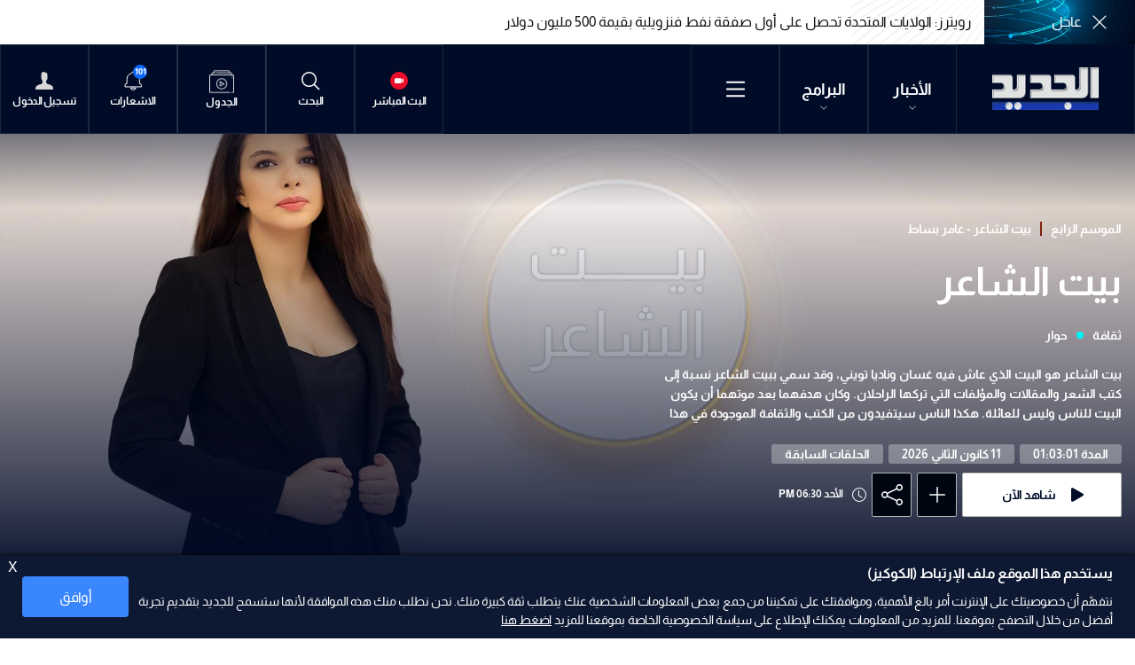

--- FILE ---
content_type: text/html; charset=utf-8
request_url: https://www.aljadeed.tv/episodes/688/%D8%A8%D9%8A%D8%AA-%D8%A7%D9%84%D8%B4%D8%A7%D8%B9%D8%B1
body_size: 47197
content:
<!DOCTYPE html>






<html xmlns="http://www.w3.org/1999/xhtml" lang="ar">
<head><meta charset="utf-8" /><meta http-equiv="Content-Type" content="text/html; charset=utf-8" /><title>
	بيت الشاعر | الموقع الرسمي لقناة الجديد
</title><meta name="description" content="aljadeed بيت الشاعر" /><meta name="keywords" content="program details,  show details,  shows details,  programs details,  programs,  shows , aljadeed , برنامج , برامج" /><meta name="apple-mobile-web-app-capable" content="yes" /><meta name="apple-mobile-web-app-status-bar-style" content="black" /><meta name="format-detection" content="telephone=yes" /><meta name="viewport" content="width=device-width, initial-scale=1" /><meta property="fb:pages" content="125165427541688" /><meta id="ctl00_fbImageNearPostPlaceInMeta_fbTitle" property="og:title" content="بيت الشاعر"></meta>
<meta id="ctl00_fbImageNearPostPlaceInMeta_fbDescription" property="og:description" content="بيت الشاعر هو البيت الذي عاش فيه غسان وناديا تويني، وقد سمي ببيت الشاعر نسبة إلى كتب الشعر..."></meta>
<meta property="og:image" content="https://www.aljadeed.tv/uploadImages/ProgramsImages/Shows-Presentation-P-688-638360815054661001.jpg"/>
<meta id="ctl00_fbImageNearPostPlaceInMeta_imageAlt" property="og:image:alt" content="بيت الشاعر"></meta>
<meta property="og:site_name" content="aljadeed">

<meta property="og:url" content="/episodes/688/%D8%A8%D9%8A%D8%AA-%D8%A7%D9%84%D8%B4%D8%A7%D8%B9%D8%B1"/>
<meta property="og:type" content="Program"/>

<meta property="fb:admins" content=""/>
<meta property="fb:app_id" content="471311222970276" />
<meta property="fb:pages" content="100050373885241" />

<meta id="ctl00_fbImageNearPostPlaceInMeta_gplusTitle" itemprop="name" content="بيت الشاعر"></meta>
<meta id="ctl00_fbImageNearPostPlaceInMeta_gplusDescription" itemprop="description" content="بيت الشاعر هو البيت الذي عاش فيه غسان وناديا تويني، وقد سمي ببيت الشاعر نسبة إلى كتب الشعر..."></meta>
<meta itemprop="image" content="https://www.aljadeed.tv/uploadImages/ProgramsImages/Shows-Presentation-P-688-638360815054661001.jpg" />

<script>
    var varMetanearappid;
    varMetanearappid = '471311222970276';
</script>

 
<meta name="twitter:card" content="summary_large_image">
<meta name="twitter:site" content="@AlJadeed_TV">
<meta name="twitter:creator" content="@AlJadeed_TV">
<meta name="twitter:title" content="بيت الشاعر">
<meta name="twitter:description" content="بيت الشاعر هو البيت الذي عاش فيه غسان وناديا تويني، وقد سمي ببيت الشاعر نسبة إلى كتب الشعر والمقالات والمؤلفات التي تركها الراحلان. وكان هدفهما بعد موتهما أن يكون البيت للناس وليس للعائلة. هكذا الناس سيتفيدون من الكتب والثقافة الموجودة في هذا الموقع، خصوصاً إن في الماضي كان كتّاب ومسرحيون يجتمعون فيه وكان ملتقى ثقافي. فلذلك اسم البرنامج يحمل اسم البيت وقد شيد هذا المنزل على فترات وسنوات جزءاً بعد جزء وكان دائماً هدفهما أن يكون متحفاُ وليس بيتاً للسكن.">
<meta name="twitter:image:src" content="https://www.aljadeed.tv/uploadImages/ProgramsImages/Shows-Presentation-P-688-638360815054661001.jpg">
<meta name="twitter:image" content="https://www.aljadeed.tv/uploadImages/ProgramsImages/Shows-Presentation-P-688-638360815054661001.jpg">

<!-- Google tag (gtag.js) -->
<script async src="https://www.googletagmanager.com/gtag/js?id=UA-19510786-1"></script>
<script>
    window.dataLayer = window.dataLayer || [];
    function gtag() { dataLayer.push(arguments); }
    gtag('js', new Date());

    gtag('config', 'UA-19510786-1');
</script>

        
        <link href="/Helpers/Swiper/v8.4.4/css/swiper-bundle.min.css?v=127" rel="stylesheet" type="text/css" />
        
        <link href="/TheWall/Helpers/TempusDominus/v5.1.2/Style/DateTimePicker.min.css?v=127" rel="stylesheet" type="text/css" />
        

        <link id="boostrapcss" href="/Helpers/bootstrap/v5.2.2/css/ar/bootstrap.min.css?v=127" rel="stylesheet" type="text/css" />
        <link id="mastercss" href="/style/ar/Master.min.css?v=127" rel="stylesheet" type="text/css" />
        <link href="/TheWall/style/ar/StaticStyle/v1.0/StaticStyle.min.css?127" rel="stylesheet" type="text/css" />
        

        <link rel="shortcut icon" href="/Favicon.ico" />
    <link href='/uploadImages/GlobalScriptsAndCssFiles/ar/GSC-F-1-637985691910171787.css?127' rel='stylesheet' type='text/css' /><script async src="https://securepubads.g.doubleclick.net/tag/js/gpt.js"></script>
<script>
  window.googletag = window.googletag || {cmd: []};
  googletag.cmd.push(function() {
    googletag.defineSlot('/144974501/Aljadeed_1x1', [1, 1], 'div-gpt-ad-1683114389632-0').addService(googletag.pubads());
    googletag.pubads().enableSingleRequest();
    googletag.enableServices();
  });
</script>
<script async src="//cmp.optad360.io/items/8b6617bd-8990-442c-afe2-c0c47fdf085f.min.js"></script>
<script async src="//get.optad360.io/sf/91bfa355-0283-43d8-9e41-f0803468e9ec/plugin.min.js"></script><script async src="https://securepubads.g.doubleclick.net/tag/js/gpt.js"></script>
<script>
  window.googletag = window.googletag || {cmd: []};
  googletag.cmd.push(function() {
    googletag.defineSlot('/144974501/Aljadeed_1x1_inImage', [1, 1], 'div-gpt-ad-1690204265487-0').addService(googletag.pubads());
    googletag.pubads().enableSingleRequest();
    googletag.enableServices();
  });
</script><script>
!function(f,b,e,v,n,t,s)
{if(f.fbq)return;n=f.fbq=function(){n.callMethod?
n.callMethod.apply(n,arguments):n.queue.push(arguments)};
if(!f._fbq)f._fbq=n;n.push=n;n.loaded=!0;n.version='2.0';
n.queue=[];t=b.createElement(e);t.async=!0;
t.src=v;s=b.getElementsByTagName(e)[0];
s.parentNode.insertBefore(t,s)}(window,document,'script',
'https://connect.facebook.net/en_US/fbevents.js');
fbq('init', '1620605331617079'); 
fbq('track', 'PageView');
</script>
<noscript>
<img height="1" width="1" 
src="https://www.facebook.com/tr?id=1620605331617079&ev=PageView
&noscript=1"/>
</noscript><script defer src="https://cdn.unblockia.com/h.js"></script><script async src="https://pagead2.googlesyndication.com/pagead/js/adsbygoogle.js?client=ca-pub-5572415871529105"
     crossorigin="anonymous"></script>    <script type="application/ld+json">
    {
      "@context" : "https://schema.org",
      "@type" : "WebSite",
      "name" : "قناة الجديد",
      "url" : "https://www.aljadeed.tv/"
    }
  </script><style type="text/css">body{ background-color: #FFFFFF; }</style>

    
    <script async='async' src='https://www.googletagservices.com/tag/js/gpt.js'></script>
    <script>
        var googletag = googletag || {};
        googletag.cmd = googletag.cmd || [];
    </script>
<link rel="canonical" href="https://www.aljadeed.tv/episodes/688/%D8%A8%D9%8A%D8%AA-%D8%A7%D9%84%D8%B4%D8%A7%D8%B9%D8%B1" /></head>

<body class="website-body " dir="rtl">
    <form method="post" action="./بيت-الشاعر" id="aspnetForm">
<div class="aspNetHidden">
<input type="hidden" name="__EVENTTARGET" id="__EVENTTARGET" value="" />
<input type="hidden" name="__EVENTARGUMENT" id="__EVENTARGUMENT" value="" />
<input type="hidden" name="__VIEWSTATE" id="__VIEWSTATE" value="/[base64]/[base64]/[base64]/[base64]/[base64]/[base64]/[base64]/Yp9im2YXYp9mLINmH2K/[base64]/[base64]/[base64]/[base64]/[base64]/ZiNmE2YonPhTYudix2KjZiiDZiCDYr9mI2YTZigQ8L2E+ZAIDD2QWAmYPFQMrPGEgaHJlZj0nL25ld3MvY2F0ZWdvcnkvMTA1OC/[base64]/ZiNmGLdin2YTYotmGJz4X2KrYtNin2YfYr9mI2YYg2KfZhNii2YYEPC9hPmQCCQ9kFgJmDxUDPjxhIGhyZWY9Jy9uZXdzL2NhdGVnb3J5LzQzNDIyOS/ZhdmG2LXYp9iq2YbYpy3Yp9mE2LHZgtmF2YrYqSc+HdmF2YbYtdin2KrZhtinINin2YTYsdmC2YXZitipBDwvYT5kAgoPZBYCZg8VAzg8YSBocmVmPScvbmV3cy9jYXRlZ29yeS80MzQyMzEv2LHYp9iv2KfYsS3Yp9mE2KzYr9mK2K8nPhfYsdin2K/Yp9ixINin2YTYrNiv2YrYrwQ8L2E+ZAIHDxYCHxUCDBYYZg9kFgJmDxUCGC9zaG93cy82Ny/[base64]/YqNix2KfZhdisLdiq2LHZgdmK2YfZitipGdio2LHYp9mF2Kwg2KrYsdmB2YrZh9mK2KlkAgQPZBYCZg8VAhcvc2hvd3MvNy/Zg9mI2YXZitiv2YrYpw7Zg9mI2YXZitiv2YrYp2QCBQ9kFgJmDxUCFi9zaG93cy8zOC/ZhdmG2YjYudin2KoM2YXZhtmI2LnYp9iqZAIGD2QWAmYPFQInL3Nob3dzL25ld3MvNC/[base64]/[base64]/Zhdit2YTZitin2KonIGNsYXNzPSdpdGVtLWZvb3Rlci1saW5rIGQtaW5saW5lLWJsb2NrJz4M2YXYrdmE2YrYp9iqBDwvYT5kAgIPZBYCZg8VA1k8YSBocmVmPScvbmV3cy9jYXRlZ29yeS81Ny/Yudix2KjZii3ZiC3Yr9mI2YTZiicgY2xhc3M9J2l0ZW0tZm9vdGVyLWxpbmsgZC1pbmxpbmUtYmxvY2snPhTYudix2KjZiiDZiCDYr9mI2YTZigQ8L2E+ZAIDD2QWAmYPFQNTPGEgaHJlZj0nL25ld3MvY2F0ZWdvcnkvMTA1OC/[base64]/[base64]/[base64]/ZitivJyBjbGFzcz0naXRlbS1mb290ZXItbGluayBkLWlubGluZS1ibG9jayc+F9ix2KfYr9in2LEg2KfZhNis2K/[base64]/YqNix2KfZhdisLdiz2YrYp9iz2YrYqRfYqNix2KfZhdisINiz2YrYp9iz2YrYqWQCAw9kFgJmDxUCIi9zaG93cy85L9io2LHYp9mF2Kwt2KrYsdmB2YrZh9mK2KkZ2KjYsdin2YXYrCDYqtix2YHZitmH2YrYqWQCBA9kFgJmDxUCFy9zaG93cy83L9mD2YjZhdmK2K/ZitinDtmD2YjZhdmK2K/ZitinZAIFD2QWAmYPFQIWL3Nob3dzLzM4L9mF2YbZiNi52KfYqgzZhdmG2YjYudin2KpkAgYPZBYCZg8VAicvc2hvd3MvbmV3cy80L9mG2LTYsdin2Kot2KfYrtio2KfYsdmK2KkZ2YbYtNix2KfYqiDYp9iu2KjYp9ix2YrYqWQCBw9kFgJmDxUCGi9zaG93cy80MC/[base64]/YqNmI2K/Zg9in2LPYqi3Yudin2YTYrNiv2YrYrx3YqNmI2K/Zg9in2LPYqiDYudin2YTYrNiv2YrYr2QCCw9kFgJmDxUCHy9zaG93cy84Ni/[base64]/[base64]/[base64]/ZitinDNmF2YbZiNi52KfYqhnZhti02LHYp9iqINin2K7YqNin2LHZitipENmI2KvYp9im2YLZitin2KoT2KjYsdin2YXYrCDYstmF2KfZhgfZpCDYotioHdio2YjYr9mD2KfYs9iqINi52KfZhNis2K/[base64]/[base64]/[base64]/[base64]/[base64]/[base64]/[base64]/[base64]/[base64]/BBQEwH8IFBGhpZGUfwwUEaGlkZR/EBQRoaWRlH8UFBGhpZGUfcGUWAh9hZRYCZg8WAh8TaGQCAg9kFgICAQ8WAh8UBQ8gY2FyZF9faXRlbSAgICAWAgIBDw8WqgEffQUFbGlnaHQffgUKdGV4dC1zdGFydB9/BwAAAAAAAPA/[base64]/[base64]/BBQEwH8IFBGhpZGUfwwUEaGlkZR/EBQRoaWRlH8UFBGhpZGUfcGUWAh9hZRYCZg8WAh8TaGQCAw9kFgICAQ8WAh8UBQ8gY2FyZF9faXRlbSAgICAWAgIBDw8WqgEffQUFbGlnaHQffgUKdGV4dC1zdGFydB9/BwAAAAAAAPA/[base64]/Zh9mK2K/YpyDYo9mG2KcfkgUVanVzdGlmeS1jb250ZW50LXN0YXJ0H5MFBGhpZGUflAUHb3JkZXItMx+VBQRoaWRlH5YFA3llcx+XBTnZh9mK2K/[base64]/ZR/ABQRoaWRlH8EFATAfwgUEaGlkZR/[base64]/CBQRoaWRlH8MFBGhpZGUfxAUEaGlkZR/[base64]/[base64]/CBQRoaWRlH8MFBGhpZGUfxAUEaGlkZR/[base64]/ZitivIDIwMjUtMjAyNiDYrCAxMR+YBUwvdXBsb2FkSW1hZ2VzL1Byb2dyYW1zSW1hZ2VzL0VwaXNvZGVzLVRodW1ibmFpbC04MTcwMy02MzkwMjk1NDE3NjE3Mjk4MjUuanBnH5kFBGhpZGUfmgcAAAAAAAAYQB96BQp0ZXh0LXN0YXJ0H3gFOy93YXRjaC84MTcwMy/YrtmE2Yot2LnZitmG2YMt2LnYp9mE2KzYr9mK2K8tMjAyNS0yMDI2LdisLTExH5tlH5wFBGhpZGUfnQUVanVzdGlmeS1jb250ZW50LXN0YXJ0H54FBGhpZGUfOQUFMjg6Mzkfn2UfoAUEaGlkZR+hBQp0ZXh0LXN0YXJ0H6IFBGhpZGUfRAKn/[base64]/CBQRoaWRlH8MFBGhpZGUfxAUEaGlkZR/[base64]/[base64]/[base64]/ZR/ABQRoaWRlH8EFATAfwgUEaGlkZR/[base64]/[base64]/[base64]/CBQRoaWRlH8MFBGhpZGUfxAUEaGlkZR/[base64]/[base64]/[base64]/[base64]/[base64]/ZiNmE2YonIGNsYXNzPSdpdGVtLWZvb3Rlci1saW5rIGQtaW5saW5lLWJsb2NrJz4U2LnYsdio2Yog2Ygg2K/[base64]/[base64]/[base64]/[base64]/Yrtin2LUt2KfZhNis2K/ZitivJyBjbGFzcz0naXRlbS1mb290ZXItbGluayBkLWlubGluZS1ibG9jayc+E9iu2KfYtSDYp9mE2KzYr9mK2K8EPC9hPmQCDw9kFgJmDxUDXzxhIGhyZWY9Jy9uZXdzL2NhdGVnb3J5LzQzNDIyNy/YtNio2KfYqC3ZiC3Zg9i02KfZgdipJyBjbGFzcz0naXRlbS1mb290ZXItbGluayBkLWlubGluZS1ibG9jayc+Fti02KjYp9ioINmIINmD2LTYp9mB2KkEPC9hPmQCEA9kFgJmDxUDYDxhIGhyZWY9Jy9uZXdzL2NhdGVnb3J5LzQzNDIyOC/[base64]/ZitivJyBjbGFzcz0naXRlbS1mb290ZXItbGluayBkLWlubGluZS1ibG9jayc+F9ix2KfYr9in2LEg2KfZhNis2K/[base64]/[base64]/[base64]" />
</div>

<script type="text/javascript">
//<![CDATA[
var theForm = document.forms['aspnetForm'];
if (!theForm) {
    theForm = document.aspnetForm;
}
function __doPostBack(eventTarget, eventArgument) {
    if (!theForm.onsubmit || (theForm.onsubmit() != false)) {
        theForm.__EVENTTARGET.value = eventTarget;
        theForm.__EVENTARGUMENT.value = eventArgument;
        theForm.submit();
    }
}
//]]>
</script>


<script src="/WebResource.axd?d=hq_Mr9AUWhtCszXG5gwGZ078aWmMPofojAnyTPWKD_HqOere3QTcPaz-MLNqIxP7IwOxTzSa312QY5oTME40_lC-1JfRKIj0aBWlvZ2Z5481&amp;t=638901526312636832" type="text/javascript"></script>


<script src="/ScriptResource.axd?d=qvg-IDvWRJjyhBZ1YgHdMXF1uijXNn5iJ_DULnV-kkOu04Sv-hHIzDN6XpAliJiQ5T0Vsy4QYWZqVGBC4y6ovnSU9HJUOUyz4aTbvA-tJLZVok6bKpQJVN6xgX1N8RQter602nonWgaEZCMWaNWSMCyhuCken7orzgk976AUgaY1&amp;t=345ad968" type="text/javascript"></script>
<script src="/ScriptResource.axd?d=5SvUZm2nRQLuU-lSiM-ltExu0dlxsLCCn9Ev4PjzGA4oTGd_Hw0r47UTakUBrFVLQ1GOqD9XWZkOG_WHpRUSUYFdc2lCvOxvGN1hp4AE-g2y3Yk2HNM4d3zHc_ecgiIUPmJrIXYtbWOFoXjlchFtjVD2E0ki_v2jRoIBtcIhXJ2N-6XjRDv3g1bNcpbIuCM40&amp;t=345ad968" type="text/javascript"></script>
<script src="../../webservices/Service.asmx/js" type="text/javascript"></script>

        
        

        
        

        
        <input name="ctl00$DarkMode" type="checkbox" id="DarkMode" class="dark-mode-checkbox hideMe d-none" checked="checked" />
        <input name="ctl00$ThemeModeForced" type="hidden" id="ctl00_ThemeModeForced" class="dark-mode-forced" value="1" />
        <script>
            const checkbox = document.querySelector('.dark-mode-checkbox');
            const themeModeForced = document.querySelector('.dark-mode-forced');
            const theme = localStorage.getItem('theme');

            if (themeModeForced.value === "0") {
                if (theme && theme === "dark") {
                    checkbox.checked = true;
                } else {
                    checkbox.checked = false;
                }
            }

            checkbox.addEventListener('change', (event) => {
                if (event.currentTarget.checked) {
                    localStorage.setItem("theme", "dark");
                } else {
                    localStorage.setItem("theme", "light");
                }
            });
        </script>

        <div id="ctl00_AllContent" class="body-container">
            
            <script type="text/javascript">
                var sAppPath = "/";
                var sPicPath = "/uploadImages/";
                var LanguageID = "1";
                var fbLanguage = "ar_AR";
                var sImageLangPath = "ar";
                var LanguageDirection = "right";
                var LanguageDirectionInv = "left";
                var IsArabic = "right";
                var fbAppID = "471311222970276";
                var fbScrt = "4e9e67e5a4d11c8be0441f7b26c34dd0";
                var captchKey = "6LdsgCojAAAAAJ2hJTEN_IlZ9A0DEHG6qs0ZQcNU";
                var sWebsiteDname = "https://www.aljadeed.tv";
                var thewallJsURL = "/TheWall";
                var jsVersion = "127";
                var googleAnalyticsId = "UA-19510786-1";
            </script>
            <div id='div-gpt-ad-1683114389632-0'>
  <script>
    googletag.cmd.push(function() { googletag.display('div-gpt-ad-1683114389632-0'); });
  </script>
</div><!-- /144974501/Aljadeed_1x1_inImage -->
<div id='div-gpt-ad-1690204265487-0'>
  <script>
    googletag.cmd.push(function() { googletag.display('div-gpt-ad-1690204265487-0'); });
  </script>
</div><script data-cfasync="false">(function(w,i,s,e){window[w]=window[w]||function(){(window[w].q=window[w].q||[]).push(arguments)};window[w].l=Date.now();s=document.createElement('script');e=document.getElementsByTagName('script')[0];s.defer=1;s.src=i;e.parentNode.insertBefore(s, e)})('wisepops', 'https://wisepops.net/loader.js?v=2&h=z6CBChFU2e');</script>

            
            <script src="/Helpers/jQuery/v3.6.1/js/jquery-3.6.1.min.js?v=127" type="text/javascript"></script>
            <script src="/Helpers/jQuery/v3.6.1/js/jquery-migrate-1.4.1.min.js?v=127" type="text/javascript"></script>

            
            <input type="hidden" class="HiddenHandlerURL" value="/Handler/Sharrre.ashx" />
            <input type="hidden" class="sAppPath" value="/" />
            <input type="hidden" class="HiddenPageURL" value="https://www.aljadeed.tv/episodes/688/%D8%A8%D9%8A%D8%AA-%D8%A7%D9%84%D8%B4%D8%A7%D8%B9%D8%B1" />
            <input type="hidden" class="LanguageID" value="1" />
            
            <input type="hidden" value="1" class="AutoLoadMoreOnMobile" />
            <input type="hidden" value="1" class="AutoLoadMoreOnTable" />
            <input type="hidden" value="3" class="HiddenAutoLoadMoreTimes" />

            <input type="hidden" value="@AlJadeed_TV" class="HiddenTwitterSite" />

            
            <script type="text/javascript">
//<![CDATA[
Sys.WebForms.PageRequestManager._initialize('ctl00$ScriptManager1', 'aspnetForm', ['tctl00$MasterMenu$BreakingNewsBar$ctl00','','tctl00$MasterMenu$UpdateNotifications','','tctl00$MainContent$OTT_Card15$ctl00',''], [], [], 90, 'ctl00');
//]]>
</script>


            <div class="ToastStyle toastStyleWithTheme Grad-007E6F-000000" onclick="CloseToast();">
                <div style="height: 25px;"></div>
                <div class="ToastContent">
                </div>
                <div style="height: 25px;"></div>
            </div>

            <div class="body-wrapper">

                
                <div id="ctl00_MasterMenu_breaking_news_empty_space" class="breaking_news_empty_space"></div>


<div id="ctl00_MasterMenu_HeaderMainDiv" class="MasterMenu menu_header-vod">

<div class="bg-color-rich-black">
<div class="MyMainDiv1720">
<div id="ctl00_MasterMenu_BreakingNewsBar_ctl00">
	
<div id="ctl00_MasterMenu_BreakingNewsBar_MainControlDiv" class="MainControlDiv BreakingNewsBar">
<div class="breaking-news-category-container">
<svg xmlns="http://www.w3.org/2000/svg" fill="currentColor" class="bi bi-x-lg breaking-news-close-btn" viewBox="0 0 16 16" onclick='CloseBreakingNews();'>
<path d="M2.146 2.854a.5.5 0 1 1 .708-.708L8 7.293l5.146-5.147a.5.5 0 0 1 .708.708L8.707 8l5.147 5.146a.5.5 0 0 1-.708.708L8 8.707l-5.146 5.147a.5.5 0 0 1-.708-.708L7.293 8 2.146 2.854Z" />
</svg>

<div class="breaking-news-cat-title-swiper d-none d-md-flex swiper">
<div class="breaking-news-cat-wrapper swiper-wrapper">

<div class="breaking-news-cat-title-slide swiper-slide" data-id='1'>
عاجل
</div>

</div>
</div>


<input name="ctl00$MasterMenu$BreakingNewsBar$HiddenBreakingNewsClosed" type="hidden" id="ctl00_MasterMenu_BreakingNewsBar_HiddenBreakingNewsClosed" class="HiddenBreakingNewsClosed" value="0" />
</div>

<div class="breaking-news-content">
<div class="breaking-news-content-swiper swiper">
<div class="breaking-news-swiper-wrapper swiper-wrapper">

<div class="swiper-slide breaking-news-swiper-slide" data-typeid='1'>
<a class=' d-flex align-items-center h-100 ' href="/news/محليات/554586/رويترز-الولايات-المتحدة-تحصل-على-أول-صفقة-نفط-فنزويلية-بقيمة-500-مليون">
<span class="Ellipsis-xs-3 Ellipsis-md-2">رويترز: الولايات المتحدة تحصل على أول صفقة نفط فنزويلية بقيمة 500 مليون دولار </span>
</a>

<div class=' d-flex align-items-center h-100 '>
<span class="Ellipsis-xs-3 Ellipsis-md-2">رويترز: الولايات المتحدة تحصل على أول صفقة نفط فنزويلية بقيمة 500 مليون دولار </span>
</div>
</div>

</div>
</div>
</div>
<img src='/images/Breaking-News-Lines.png' alt="aljadeed-breaking-news" class="breaking-news-img-lines" />
</div>

</div>

<input type="submit" name="ctl00$MasterMenu$btnCloseBreakingNews" value="" id="ctl00_MasterMenu_btnCloseBreakingNews" class="btnCloseBreakingNews d-none u-hide" />
<div class="menu_header d-flex align-items-center justify-content-start justify-content-sm-start justify-content-md-between justify-content-lg-between position-relative">

<div class="menu_header_mobile d-flex align-items-center justify-content-md-start justify-content-sm-between justify-content-xs-between justify-content-between">
<a href='/' class="menu_header_logo">
<img src="/images/Logo.png" alt="Al jadeed" />
</a>

<div class="d-flex align-items-center">
<div class="menu_header_item d-flex flex-column justify-content-center align-items-center text-title-2 position-relative menu-header-news-container">
<div class="position-relative">
<a href="/news">
الأخبار
<svg id="ctl00_MasterMenu_NewsArrow" xmlns="http://www.w3.org/2000/svg" fill="currentColor" class="bi bi-chevron-down arrow_down" viewBox="0 0 16 16">
<path fill-rule="evenodd" d="M1.646 4.646a.5.5 0 0 1 .708 0L8 10.293l5.646-5.647a.5.5 0 0 1 .708.708l-6 6a.5.5 0 0 1-.708 0l-6-6a.5.5 0 0 1 0-.708z" />
</svg>
</a>
</div>

<div class="menu-header-news-content add-sroller">
<div class="d-flex align-items-center flex-wrap">

<a href="/watch/82011/موجز-14-01-2026" id="ctl00_MasterMenu_lnkNewsBulletinMenuTop" class="menu-header-news-item text-title-2">
نشرة الأخبار
</a>


<a href='/latest-news' target='_self' class="menu-header-news-item text-title-2">
آخر الأخبار
</a>

<a href='/pushed-notifications' target='_self' class="menu-header-news-item text-title-2">
اشعارات
</a>

<a href='/news-highlights' target='_self' class="menu-header-news-item text-title-2">
أبرز الأخبار
</a>

<a href='/today-news' target='_self' class="menu-header-news-item text-title-2">
أخبار اليوم
</a>

<a href='/popular-news' target='_self' class="menu-header-news-item text-title-2">
الأكثر قراءة
</a>

<a href='/trending-topics' target='_self' class="menu-header-news-item text-title-2">
المواضيع الشائعة
</a>

<a href='/videos-reports' target='_self' class="menu-header-news-item text-title-2">
بالفيديو
</a>




<div class="menu-header-news-item text-title-2">
<a href='/news/category/434230/4-آب-الحقيقة-الضائعة'>
4 آب "الحقيقة الضائعة"
</a>
</div>

<div class="menu-header-news-item text-title-2">
<a href='/news/category/55/محليات'>
محليات
</a>
</div>

<div class="menu-header-news-item text-title-2">
<a href='/news/category/57/عربي-و-دولي'>
عربي و دولي
</a>
</div>

<div class="menu-header-news-item text-title-2">
<a href='/news/category/1058/النشرة'>
النشرة
</a>
</div>

<div class="menu-header-news-item text-title-2">
<a href='/news/category/1055/إقتصاد'>
إقتصاد
</a>
</div>

<div class="menu-header-news-item text-title-2">
<a href='/news/category/1064/رياضة'>
رياضة
</a>
</div>

<div class="menu-header-news-item text-title-2">
<a href='/news/category/434225/خاص-الجديد'>
خاص الجديد
</a>
</div>

<div class="menu-header-news-item text-title-2">
<a href='/news/category/1071/فن-و-منوعات'>
فن و منوعات
</a>
</div>

<div class="menu-header-news-item text-title-2">
<a href='/news/category/434228/تشاهدون-الآن'>
تشاهدون الآن
</a>
</div>

<div class="menu-header-news-item text-title-2">
<a href='/news/category/434229/منصاتنا-الرقمية'>
منصاتنا الرقمية
</a>
</div>

<div class="menu-header-news-item text-title-2">
<a href='/news/category/434231/رادار-الجديد'>
رادار الجديد
</a>
</div>

</div>
</div>

</div>
<div class="menu_header_item d-flex flex-column justify-content-center align-items-center text-title-2 position-relative menu-header-shows-container">
<div class="position-relative">
<a href="/shows">
البرامج
<svg id="ctl00_MasterMenu_ArrowShows" xmlns="http://www.w3.org/2000/svg" fill="currentColor" class="bi bi-chevron-down arrow_down" viewBox="0 0 16 16">
<path fill-rule="evenodd" d="M1.646 4.646a.5.5 0 0 1 .708 0L8 10.293l5.646-5.647a.5.5 0 0 1 .708.708l-6 6a.5.5 0 0 1-.708 0l-6-6a.5.5 0 0 1 0-.708z" />
</svg>
</a>
</div>

<div class="menu-header-shows-content add-sroller">
<div class="d-flex align-items-center flex-wrap">

<a href='/shows/67/مسلسلات' class="menu-header-shows-item text-title-2">
مسلسلات
</a>

<a href='/shows/6/برامج-اجتماعية' class="menu-header-shows-item text-title-2">
برامج اجتماعية
</a>

<a href='/shows/24/برامج-سياسية' class="menu-header-shows-item text-title-2">
برامج سياسية
</a>

<a href='/shows/9/برامج-ترفيهية' class="menu-header-shows-item text-title-2">
برامج ترفيهية
</a>

<a href='/shows/7/كوميديا' class="menu-header-shows-item text-title-2">
كوميديا
</a>

<a href='/shows/38/منوعات' class="menu-header-shows-item text-title-2">
منوعات
</a>

<a href='/shows/news/4/نشرات-اخبارية' class="menu-header-shows-item text-title-2">
نشرات اخبارية
</a>

<a href='/shows/40/وثائقيات' class="menu-header-shows-item text-title-2">
وثائقيات
</a>

<a href='/shows/22/برامج-زمان' class="menu-header-shows-item text-title-2">
برامج زمان
</a>

<a href='/shows/83/٤-آب' class="menu-header-shows-item text-title-2">
٤ آب
</a>

<a href='/shows/84/بودكاست-عالجديد' class="menu-header-shows-item text-title-2">
بودكاست عالجديد
</a>

<a href='/shows/86/تغطيات-خاصة' class="menu-header-shows-item text-title-2">
تغطيات خاصة
</a>

</div>
</div>
</div>
<div class="menu_header_item menu_header_item_open_menu d-flex align-items-center justify-content-center" onclick="openMenu();">
<svg xmlns="http://www.w3.org/2000/svg" fill="currentColor" class="bi bi-list" viewBox="0 0 16 16">
<path fill-rule="evenodd" d="M2.5 12a.5.5 0 0 1 .5-.5h10a.5.5 0 0 1 0 1H3a.5.5 0 0 1-.5-.5zm0-4a.5.5 0 0 1 .5-.5h10a.5.5 0 0 1 0 1H3a.5.5 0 0 1-.5-.5zm0-4a.5.5 0 0 1 .5-.5h10a.5.5 0 0 1 0 1H3a.5.5 0 0 1-.5-.5z" />
</svg>
</div>
</div>
</div>

<div class="master-menu-empty-space flex-grow-1"></div>

<div class="menu_header_tablet align-items-center justify-content-start">
<a href='/live' class="menu_header_item d-flex flex-column justify-content-center align-items-center">
<img src="/images/Live.svg" alt="Al jadeed live" />
<div class="menu_header_text">البث المباشر</div>
</a>
<div class="menu_header_item d-flex flex-column justify-content-center align-items-center searchautocomplete_opener">
<img src="/images/Search.svg" alt="Al jadeed" />
<div class="menu_header_text">البحث</div>
</div>
<div id="ctl00_MasterMenu_schedule_grid" class="menu_header_item menu_header_item__weather d-flex flex-column justify-content-center align-items-center">
<a href='/schedule' class="menu_header_item d-flex flex-column justify-content-center align-items-center">
<img src="/images/jadwal.png" width="28" alt="Al jadeed" />
<div class="menu_header_text">الجدول</div>
</a>
</div>

<div class="menu_header_item d-flex flex-column justify-content-center align-items-center notification-container position-relative ShowNotifications">

<div class="position-relative">
<img src="/images/NotificationBell.svg" alt="Al jadeed" />
<div class="NotificationsCount u-pointer">
<div id="ctl00_MasterMenu_UpdateNotifications">
	
<div class="helvetica NotificationsCountNumber text-title text-title-7 ColorVFFFFFF">

</div>

</div>
</div>
</div>

<div class="NotificationsDiv u-hide">
<div class="TopTriangle"></div>
<div class="NotificationsLoader u-hide">
<div class="loader position-relative">
<div class="loading-progress-overlay position-absolute">
<div class="mastermenu-loader"></div>
</div>
</div>
</div>
<div class="NotificationsDivHeight">
<div class="u-width100 floatL NotificationsDivPd"></div>
</div>
</div>

<div class="menu_header_text">الاشعارات</div>
</div>
<a id="ctl00_MasterMenu_NotLoggedInMenu" class="menu_header_item d-flex flex-column justify-content-center align-items-center" href="javascript:__doPostBack(&#39;ctl00$MasterMenu$NotLoggedInMenu&#39;,&#39;&#39;)">
<img src="/images/Profile.svg" alt="Al jadeed" />
<div class="menu_header_text">تسجيل الدخول</div>
</a>

</div>



</div>
</div>
</div>
</div>



<div class="burger-menu-container add-sroller footer-transition-right">

<div class="MyMainDiv1370 burger-menu-container-padding add-sroller">


<div class="row m-0">
<div class="col-xs-6 col-6 p-0 burger-menu-btn-container" onclick="closeMenu();">

<div class="burger-menu-close-btn">
<svg xmlns="http://www.w3.org/2000/svg" fill="currentColor" width="28" class="bi bi-x-lg" viewBox="0 0 16 16">
<path d="M2.146 2.854a.5.5 0 1 1 .708-.708L8 7.293l5.146-5.147a.5.5 0 0 1 .708.708L8.707 8l5.147 5.146a.5.5 0 0 1-.708.708L8 8.707l-5.146 5.147a.5.5 0 0 1-.708-.708L7.293 8 2.146 2.854Z" />
</svg>
</div>

</div>
<div class="col-xs-6 col-6 p-0">
<div class="burger-menu-login">

<a id="ctl00_MasterMenu_NoLoggedIn" class="d-flex h-100 w-100 align-items-center justify-content-center" href="javascript:__doPostBack(&#39;ctl00$MasterMenu$NoLoggedIn&#39;,&#39;&#39;)">
<img src='/images/Profile.svg' class="burger-menu-person" width="20" alt="login" />
<div class="text-title-2">
تسجيل الدخول
</div>
</a>

</div>
</div>
</div>
<input type="button" name="ctl00$MasterMenu$btnLogout" value="Logout" onclick="javascript:__doPostBack(&#39;ctl00$MasterMenu$btnLogout&#39;,&#39;&#39;)" id="ctl00_MasterMenu_btnLogout" class="btnLogout d-none" />

<div class="burger-menu-first-section-container row m-0">

<div class="col-xl-6 col-lg-12 col-md-12 col-sm-12 col-xs-12 p-0">
<div class="burger-menu-news-container position-relative h-100">
<a href="/news" class="burger-menu-title burger-menu-title-news text-title-2">الأخبار</a>


<div class="burger-menu-news-content h-100">
<div class="burger-menu-news-scroll-section add-sroller">
<div class="row m-0">

<div class="col-6 col-xs-6 burger-menu-news-items text-title-2">
<a href="/watch/82011/موجز-14-01-2026" id="ctl00_MasterMenu_lnkBulletin" class="item-footer-link d-inline-block">
نشرة الأخبار
</a>
</div>


<div class="col-6 col-xs-6 burger-menu-news-items text-title-2">
<a href='/latest-news'
target='_self' class="item-footer-link d-inline-block">
آخر الأخبار
</a>
</div>

<div class="col-6 col-xs-6 burger-menu-news-items text-title-2">
<a href='/pushed-notifications'
target='_self' class="item-footer-link d-inline-block">
اشعارات
</a>
</div>

<div class="col-6 col-xs-6 burger-menu-news-items text-title-2">
<a href='/news-highlights'
target='_self' class="item-footer-link d-inline-block">
أبرز الأخبار
</a>
</div>

<div class="col-6 col-xs-6 burger-menu-news-items text-title-2">
<a href='/today-news'
target='_self' class="item-footer-link d-inline-block">
أخبار اليوم
</a>
</div>

<div class="col-6 col-xs-6 burger-menu-news-items text-title-2">
<a href='/popular-news'
target='_self' class="item-footer-link d-inline-block">
الأكثر قراءة
</a>
</div>

<div class="col-6 col-xs-6 burger-menu-news-items text-title-2">
<a href='/trending-topics'
target='_self' class="item-footer-link d-inline-block">
المواضيع الشائعة
</a>
</div>

<div class="col-6 col-xs-6 burger-menu-news-items text-title-2">
<a href='/videos-reports'
target='_self' class="item-footer-link d-inline-block">
بالفيديو
</a>
</div>


<div class="col-12 col-xs-12 padding-b-xs-20"></div>


<div class="col-6 col-xs-6 burger-menu-news-items text-title-2">
<a href='/news/category/434230/4-آب-الحقيقة-الضائعة' class='item-footer-link d-inline-block'>
4 آب "الحقيقة الضائعة"
</a>
</div>

<div class="col-6 col-xs-6 burger-menu-news-items text-title-2">
<a href='/news/category/55/محليات' class='item-footer-link d-inline-block'>
محليات
</a>
</div>

<div class="col-6 col-xs-6 burger-menu-news-items text-title-2">
<a href='/news/category/57/عربي-و-دولي' class='item-footer-link d-inline-block'>
عربي و دولي
</a>
</div>

<div class="col-6 col-xs-6 burger-menu-news-items text-title-2">
<a href='/news/category/1058/النشرة' class='item-footer-link d-inline-block'>
النشرة
</a>
</div>

<div class="col-6 col-xs-6 burger-menu-news-items text-title-2">
<a href='/news/category/1055/إقتصاد' class='item-footer-link d-inline-block'>
إقتصاد
</a>
</div>

<div class="col-6 col-xs-6 burger-menu-news-items text-title-2">
<a href='/news/category/1064/رياضة' class='item-footer-link d-inline-block'>
رياضة
</a>
</div>

<div class="col-6 col-xs-6 burger-menu-news-items text-title-2">
<a href='/news/category/434225/خاص-الجديد' class='item-footer-link d-inline-block'>
خاص الجديد
</a>
</div>

<div class="col-6 col-xs-6 burger-menu-news-items text-title-2">
<a href='/news/category/1071/فن-و-منوعات' class='item-footer-link d-inline-block'>
فن و منوعات
</a>
</div>

<div class="col-6 col-xs-6 burger-menu-news-items text-title-2">
<a href='/news/category/434228/تشاهدون-الآن' class='item-footer-link d-inline-block'>
تشاهدون الآن
</a>
</div>

<div class="col-6 col-xs-6 burger-menu-news-items text-title-2">
<a href='/news/category/434229/منصاتنا-الرقمية' class='item-footer-link d-inline-block'>
منصاتنا الرقمية
</a>
</div>

<div class="col-6 col-xs-6 burger-menu-news-items text-title-2">
<a href='/news/category/434231/رادار-الجديد' class='item-footer-link d-inline-block'>
رادار الجديد
</a>
</div>

</div>
</div>
</div>
</div>
</div>

<div class="col-xl-6 col-lg-12 col-md-12 col-sm-12 col-xs-12 p-0">
<div class="row m-0 h-100">
<div class="col-xl-7 col-lg-7 col-md-6 col-sm-12 col-xs-12 col-12 p-0">
<div class="d-flex h-100 burger-menu-programs-content">

<div class="h-100">
<div class="burger-menu-spacing-before-programs"></div>

<div class="d-flex align-items-start justify-content-between flex-column burger-menu-programs-schedule-height">
<a href='/shows' class="burger-menu-title text-title-2">البرامج</a>
<a href='/schedule' class="burger-menu-title text-title-2">الجدول</a>
</div>
</div>

<div class="flex-grow-1 burger-menu-live-programs-container">

<a href='/live' class="burger-menu-aljadeed-live text-title-2">
<img src='/images/Live.svg' alt="live" class="burger-menu-live" />
<div>الجديد مباشر</div>
</a>

<div class="burger-menu-programs-container">
<div class="burger-menu-programs-scroller add-sroller">
<div class="d-inline-block burger-menu-programs-items-content ">
<div class="row m-0">

<div class="col-xl-12 col-lg-6 col-md-6 col-sm-6 col-xs-6 col-6 pr-0 pl-0 burger-menu-programs-items text-title-2">
<a href='/shows/67/مسلسلات' class="item-footer-link d-inline-block">
مسلسلات
</a>
</div>

<div class="col-xl-12 col-lg-6 col-md-6 col-sm-6 col-xs-6 col-6 pr-0 pl-0 burger-menu-programs-items text-title-2">
<a href='/shows/6/برامج-اجتماعية' class="item-footer-link d-inline-block">
برامج اجتماعية
</a>
</div>

<div class="col-xl-12 col-lg-6 col-md-6 col-sm-6 col-xs-6 col-6 pr-0 pl-0 burger-menu-programs-items text-title-2">
<a href='/shows/24/برامج-سياسية' class="item-footer-link d-inline-block">
برامج سياسية
</a>
</div>

<div class="col-xl-12 col-lg-6 col-md-6 col-sm-6 col-xs-6 col-6 pr-0 pl-0 burger-menu-programs-items text-title-2">
<a href='/shows/9/برامج-ترفيهية' class="item-footer-link d-inline-block">
برامج ترفيهية
</a>
</div>

<div class="col-xl-12 col-lg-6 col-md-6 col-sm-6 col-xs-6 col-6 pr-0 pl-0 burger-menu-programs-items text-title-2">
<a href='/shows/7/كوميديا' class="item-footer-link d-inline-block">
كوميديا
</a>
</div>

<div class="col-xl-12 col-lg-6 col-md-6 col-sm-6 col-xs-6 col-6 pr-0 pl-0 burger-menu-programs-items text-title-2">
<a href='/shows/38/منوعات' class="item-footer-link d-inline-block">
منوعات
</a>
</div>

<div class="col-xl-12 col-lg-6 col-md-6 col-sm-6 col-xs-6 col-6 pr-0 pl-0 burger-menu-programs-items text-title-2">
<a href='/shows/news/4/نشرات-اخبارية' class="item-footer-link d-inline-block">
نشرات اخبارية
</a>
</div>

<div class="col-xl-12 col-lg-6 col-md-6 col-sm-6 col-xs-6 col-6 pr-0 pl-0 burger-menu-programs-items text-title-2">
<a href='/shows/40/وثائقيات' class="item-footer-link d-inline-block">
وثائقيات
</a>
</div>

<div class="col-xl-12 col-lg-6 col-md-6 col-sm-6 col-xs-6 col-6 pr-0 pl-0 burger-menu-programs-items text-title-2">
<a href='/shows/22/برامج-زمان' class="item-footer-link d-inline-block">
برامج زمان
</a>
</div>

<div class="col-xl-12 col-lg-6 col-md-6 col-sm-6 col-xs-6 col-6 pr-0 pl-0 burger-menu-programs-items text-title-2">
<a href='/shows/83/٤-آب' class="item-footer-link d-inline-block">
٤ آب
</a>
</div>

<div class="col-xl-12 col-lg-6 col-md-6 col-sm-6 col-xs-6 col-6 pr-0 pl-0 burger-menu-programs-items text-title-2">
<a href='/shows/84/بودكاست-عالجديد' class="item-footer-link d-inline-block">
بودكاست عالجديد
</a>
</div>

<div class="col-xl-12 col-lg-6 col-md-6 col-sm-6 col-xs-6 col-6 pr-0 pl-0 burger-menu-programs-items text-title-2">
<a href='/shows/86/تغطيات-خاصة' class="item-footer-link d-inline-block">
تغطيات خاصة
</a>
</div>

</div>
</div>
</div>
</div>
</div>
</div>

</div>

<div class="burger-menu-aljadeed col-xl-5 col-lg-5 col-md-6 col-sm-12 col-xs-12 col-12 p-0">
<div class="burger-menu-aljadeed-spacing"></div>

<div class="burger-menu-aljadeed-container">
<div class="burger-menu-aljadeed-spacing"></div>

<div class="d-flex align-items-start">
<a href='/' class="burger-menu-title text-title-2">الجديد</a>

<div class="flex-grow-1 burger-menu-aljadeed-content">
<div class="d-inline-block burger-menu-aljadeed-content-container add-sroller">

<div class="burger-menu-aljadeed-items text-title-2">
<a href='/favorites'
target='_self' class="item-footer-link d-inline-block">
تفضيلاتي 
</a>
</div>

<div class="burger-menu-aljadeed-items text-title-2">
<a href='/about-aljadeed'
target='_self' class="item-footer-link d-inline-block">
من نحن
</a>
</div>

<div class="burger-menu-aljadeed-items text-title-2">
<a href='/contact-aljadeedtv'
target='_self' class="item-footer-link d-inline-block">
اتصل بنا
</a>
</div>

<div class="burger-menu-aljadeed-items text-title-2">
<a href='/advertise'
target='_self' class="item-footer-link d-inline-block">
أعلن معنا
</a>
</div>

<div class="burger-menu-aljadeed-items text-title-2">
<a href='/polls'
target='_self' class="item-footer-link d-inline-block">
الاستطلاعات
</a>
</div>

<div class="burger-menu-aljadeed-items text-title-2">
<a href='/mobile-app'
target='_self' class="item-footer-link d-inline-block">
تطبيقات الجديد
</a>
</div>



</div>
</div>

</div>

</div>
</div>
</div>
</div>
</div>
</div>


<div class="burger-menu-second-section-container">
<div class="MyMainDiv1400">
<div id="ctl00_MasterMenu_FooterSocialSection_ControlContainer" class="footer-follow-us-container d-flex flex-xl-row flex-column padding-l-xs-15 padding-r-xs-15 footer-follow-us-content-right-on-tablet">

<div class="footer-follow-channels">
<div class="text-title-3 follow-channel-title">تابعنا عبر قنواتنا التالية</div>
<div class="footer-social-media-listing d-flex align-items-center">

<a href='https://www.facebook.com/aljadeedtv.news/' class="footer-social-media-items footer-transition-bg facebook-hover" target='_blank'>
<img src="/uploadImages/SocialMediaImages/Src-L-7-638079928941015542.svg" class="footer-social-media-item__img" alt="check AlJadeed Tv out on facebook" />

</a>

<a href='https://twitter.com/aljadeednews' class="footer-social-media-items footer-transition-bg twitter-hover" target='_blank'>
<img src="/uploadImages/SocialMediaImages/Src-L-8-638272657702415000.svg" class="footer-social-media-item__img" alt="check AlJadeed Tv out on twitter" />

</a>

<a href='https://www.youtube.com/user/aljadeedonline' class="footer-social-media-items footer-transition-bg youtube-hover" target='_blank'>
<img src="/uploadImages/SocialMediaImages/Src-L-9-638079928383073625.svg" class="footer-social-media-item__img" alt="check AlJadeed Tv out on youtube" />

</a>

<a href='https://nabd.com/aljadeednews' class="footer-social-media-items footer-transition-bg nabad-hover" target='_blank'>
<img src="/uploadImages/SocialMediaImages/Src-L-12-638023880789878690.svg" class="footer-social-media-item__img" alt="check AlJadeed Tv out on nabad" />

</a>

<a href='https://t.me/Aljadeedtelegram' class="footer-social-media-items footer-transition-bg " target='_blank'>
<img src="/uploadImages/SocialMediaImages/Src-L-14-638155129237519931.svg" class="footer-social-media-item__img" alt="check AlJadeed Tv out on telegram" />

</a>

<a href='https://whatsapp.com/channel/0029Va6tbhP5fM5WTsIgMy2b' class="footer-social-media-items footer-transition-bg whatsapp-hover" target='_blank'>
<img src="/uploadImages/SocialMediaImages/Src-L-10-638079929622893184.svg" class="footer-social-media-item__img" alt="check AlJadeed Tv out on whatsapp" />

</a>

<a href='https://news.google.com/publications/CAAqBwgKMPvg-wow_dXoAg?hl=en-US&gl=US&ceid=US:en' class="footer-social-media-items footer-transition-bg google-hover" target='_blank'>
<img src="/uploadImages/SocialMediaImages/Src-L-11-638023880475877880.svg" class="footer-social-media-item__img" alt="check AlJadeed Tv out on google" />

</a>

<a href='https://www.aljadeed.tv/rss' class="footer-social-media-items footer-transition-bg rss-hover" target='_blank'>
<img src="/uploadImages/SocialMediaImages/Src-L-13-638085350554412062.svg" class="footer-social-media-item__img" alt="check AlJadeed Tv out on rss" />

</a>

</div>
</div>


<div class="flex-grow-1 footer-news-letters news-letter-submit-container">
<div class="text-title-3 follow-channel-title">إشترك بنشرتنا الاخبارية</div>
<div class="footer-news-letter-content">
<svg xmlns="http://www.w3.org/2000/svg" fill="currentColor" class="bi bi-envelope-fill footer-message-newletter" viewBox="0 0 16 16">
<path d="M.05 3.555A2 2 0 0 1 2 2h12a2 2 0 0 1 1.95 1.555L8 8.414.05 3.555ZM0 4.697v7.104l5.803-3.558L0 4.697ZM6.761 8.83l-6.57 4.027A2 2 0 0 0 2 14h12a2 2 0 0 0 1.808-1.144l-6.57-4.027L8 9.586l-1.239-.757Zm3.436-.586L16 11.801V4.697l-5.803 3.546Z"/>
</svg>

<div class="flex-grow-1 position-relative">
<input name="ctl00$MasterMenu$FooterSocialSection$txtNewsLetter" type="text" id="ctl00_MasterMenu_FooterSocialSection_txtNewsLetter" class="text-input-news-letter-footer newsLetter-field text-title-9" placeholder="أدخل بريدك الالكتروني" />

<div class="btn-submit-news-letter newsLetter-field-submit-container">
>
</div>
</div>
</div>
</div>


<div class="footer-download-mobile-app">
<div class="text-title-3 follow-channel-title">حمل تطبيق الجديد</div>

<div class="d-flex align-items-center footer-mobile-app-container">
<a target="_blank" href="https://play.google.com/store/apps/details?id=mobi.foo.aljadeed" class="footer-mobile-app-items footer-transition-bg">
<svg xmlns="http://www.w3.org/2000/svg" fill="currentColor" class="bi bi-google-play footer-google-play" viewBox="0 0 16 16">
<path d="M14.222 9.374c1.037-.61 1.037-2.137 0-2.748L11.528 5.04 8.32 8l3.207 2.96 2.694-1.586Zm-3.595 2.116L7.583 8.68 1.03 14.73c.201 1.029 1.36 1.61 2.303 1.055l7.294-4.295ZM1 13.396V2.603L6.846 8 1 13.396ZM1.03 1.27l6.553 6.05 3.044-2.81L3.333.215C2.39-.341 1.231.24 1.03 1.27Z"/>
</svg>
</a>
<a target="_blank" href="https://itunes.apple.com/lb/app/al-jadeed/id548634879?mt=8" class="footer-mobile-app-items footer-transition-bg">
<svg xmlns="http://www.w3.org/2000/svg" fill="currentColor" class="bi bi-apple foter-apple" viewBox="0 0 16 16">
<path d="M11.182.008C11.148-.03 9.923.023 8.857 1.18c-1.066 1.156-.902 2.482-.878 2.516.024.034 1.52.087 2.475-1.258.955-1.345.762-2.391.728-2.43Zm3.314 11.733c-.048-.096-2.325-1.234-2.113-3.422.212-2.189 1.675-2.789 1.698-2.854.023-.065-.597-.79-1.254-1.157a3.692 3.692 0 0 0-1.563-.434c-.108-.003-.483-.095-1.254.116-.508.139-1.653.589-1.968.607-.316.018-1.256-.522-2.267-.665-.647-.125-1.333.131-1.824.328-.49.196-1.422.754-2.074 2.237-.652 1.482-.311 3.83-.067 4.56.244.729.625 1.924 1.273 2.796.576.984 1.34 1.667 1.659 1.899.319.232 1.219.386 1.843.067.502-.308 1.408-.485 1.766-.472.357.013 1.061.154 1.782.539.571.197 1.111.115 1.652-.105.541-.221 1.324-1.059 2.238-2.758.347-.79.505-1.217.473-1.282Z"/>
</svg>
</a>
</div>
</div>
</div>


<div class="footer-last-section padding-l-xs-15 padding-r-xs-15">

<div class="d-flex align-items-center footer-privacy-policy-container justify-content-xl-start justify-content-between">
<div class="text-title-2 footer-privacy-policy-item">
<a href='/privacy-policy' class="item-footer-link d-inline-block">
سياسة الخصوصية
</a>
</div>
<div class="text-title-2 footer-privacy-policy-item">
<a href='/terms-conditions' class="item-footer-link d-inline-block">
الشروط والأحكام
</a>
</div>
</div>

<div class="text-title-2 footer-copy-right">
<div class="d-inline-block align-middle"><span class="footer-copyright-symbol">&#169;</span> جميع الحقوق محفوظة</div>
<div class="d-inline-block align-middle footer-copyright-symbol">قناة الجديد</div>
<div class="d-inline-block align-middle footer-copyright-symbol">2026</div>
</div>

</div>

</div>
</div>
</div>




<div class="vodsearchautocomplete searchautocomplete">
<div class="MyMainDiv1260 h-100">
<div class="d-flex flex-column h-100">
<div class="searchautocomplete_close c-pointer">
<img src="/images/cancel.png" alt="AlJadeed Tv" />
</div>

<div class="searchautocomplete_search_container">
<svg xmlns="http://www.w3.org/2000/svg" width="15" fill="currentColor" class="searchautocomplete_search_icon icon bi bi-search" viewBox="0 0 16 16">
<path d="M11.742 10.344a6.5 6.5 0 1 0-1.397 1.398h-.001c.03.04.062.078.098.115l3.85 3.85a1 1 0 0 0 1.415-1.414l-3.85-3.85a1.007 1.007 0 0 0-.115-.1zM12 6.5a5.5 5.5 0 1 1-11 0 5.5 5.5 0 0 1 11 0z"/>
</svg>

<input name="ctl00$MasterMenu$OTT_SearchAutoComplete$txtSearchAutoComplete" type="text" id="ctl00_MasterMenu_OTT_SearchAutoComplete_txtSearchAutoComplete" class="searchautocomplete_search_input forms-text-input" autocomplete="off" placeholder="البحث في الموقع" />

<span class="advanced_search text-title-3">بحث متقدم</span>

<i class="searchautocomplete_arrow_icon"></i>
<img class="searchautocomplete_search_preloader" src="/images/preloader.svg" alt="AlJadeed Tv" />
<input type="submit" name="ctl00$MasterMenu$OTT_SearchAutoComplete$btnSearch" value="" id="btnSearch" class="d-none btnSearch" />


<div class="advanced_search_container padding-t-xs-40">
<div class="w-100 d-flex flex-md-row flex-column align-items-center justify-content-between">
<div class="custom-dropdown position-relative">
<select name="ctl00$MasterMenu$OTT_SearchAutoComplete$cmbCategory" id="ctl00_MasterMenu_OTT_SearchAutoComplete_cmbCategory" class="text-title-23 cmbCategory">
	<option value="0">الفئة</option>
	<option value="67">مسلسلات</option>
	<option value="6">برامج اجتماعية</option>
	<option value="24">برامج سياسية</option>
	<option value="9">برامج ترفيهية</option>
	<option value="7">كوميديا</option>
	<option value="38">منوعات</option>
	<option value="4">نشرات اخبارية</option>
	<option value="40">وثائقيات</option>
	<option value="22">برامج زمان</option>
	<option value="83">٤ آب</option>
	<option value="84">بودكاست عالجديد</option>
	<option value="86">تغطيات خاصة</option>

</select>
</div>

<div class="padding-r-xs-10"></div>
<div class="custom-dropdown position-relative">
<select name="ctl00$MasterMenu$OTT_SearchAutoComplete$cmbGenre" id="ctl00_MasterMenu_OTT_SearchAutoComplete_cmbGenre" class="text-title-23 cmbGenre">
	<option value="0">نوع المحتوى</option>
	<option value="27">أفلام</option>
	<option value="34">اجتماع</option>
	<option value="39">ازياء</option>
	<option value="31">استقصاء</option>
	<option value="25">تاريخية</option>
	<option value="14">تشويق</option>
	<option value="46">توقعات</option>
	<option value="33">ثقافة</option>
	<option value="45">حالات انسانية </option>
	<option value="32">حوار</option>
	<option value="2">دراما</option>
	<option value="40">دين</option>
	<option value="18">رسوم متحركة</option>
	<option value="38">رياضة</option>
	<option value="12">سياسة</option>
	<option value="9">سيرة ذاتية</option>
	<option value="37">طبخ</option>
	<option value="35">فن</option>
	<option value="5">كوميدية</option>
	<option value="44">مسلسلات تركية</option>
	<option value="42">مسلسلات سورية</option>
	<option value="43">مسلسلات عربية</option>
	<option value="41">مسلسلات لبنانية </option>
	<option value="20">وثائقية</option>

</select>
</div>
<div class="padding-r-xs-10"></div>
<div class="d-flex align-items-center date_inputs">
<span class="padding-r-xs-10">من</span>
<input name="ctl00$MasterMenu$OTT_SearchAutoComplete$searchautocomplete_datetimepicker_from" type="text" id="searchautocomplete_datetimepicker_from" class="forms-text-input search_from datetimepicker-input" data-toggle="datetimepicker" data-target="#searchautocomplete_datetimepicker_from" />
<div class="mr-3 ml-3 date_sep"></div>
<span class="padding-r-xs-10">إلى</span>
<input name="ctl00$MasterMenu$OTT_SearchAutoComplete$searchautocomplete_datetimepicker_to" type="text" id="searchautocomplete_datetimepicker_to" class="forms-text-input search_to datetimepicker-input" data-toggle="datetimepicker" data-target="#searchautocomplete_datetimepicker_to" />
<img class="ml-2" src="/images/date-calednder-black.png" alt="calendar" width="24" />
</div>
<div class="padding-r-xs-10"></div>
<div class="advanced_search_btn btn-subscribe-vod text-center text-title-6 c-pointer">
البحث
</div>
</div>
</div>

</div>



<div class="LoadArticlesResult LoadArticlesResult">
<div class="searchautocomplete_Scroller add-sroller scrollbar-macosx">
<div class="MyDataLoadArticles">
<div class="results_content dark-mode">
</div>
</div>
<div class="SearchAutocomplete_Blur"></div>
</div>
</div>
</div>
</div>
</div>


                
                <div class="body-page-wrapper">
                    <div id="divPageContainerFirstStartHere" class="ShowsDetailsPageStart"><div class="row MyMainDiv1430 row-remove-from__loadmore u-margin0">
	<div class="col-xxl-12 col-xl-12 col-lg-12 col-md-12 col-sm-12 col-12 floatL u-padding0">
		
	</div>
</div>
<div class="row row-remove-from__loadmore MyMainDivFullWidth u-margin0">
	<div class="col-xxl-12 col-xl-12 col-lg-12 col-md-12 col-sm-12 col-12 floatL u-padding0">
		<div id="ctl00_MainContent_OTT_SliderPresentation3_DivMainControl" class="MainControlDiv OTT_SliderPresentation col-12 pe-0 ps-0 light-mode         ">
    <div class="swiper ott-sliderpresentation-swiper dark-mode">
        <div class="swiper-wrapper">
            
                    <div class='swiper-slide w-100 position-relative trigger-child-link'>
                        <div class="ott-slider-presentation-wrapper">
                            <div class="ott-slider-presentation-img">
                                <img src='/uploadImages/ProgramsImages/Shows-Presentation-P-688-638360815054661001.jpg' alt='بيت الشاعر' class="w-100" />
                                <div class="ott-img-bottom_gradient"></div>
                            </div>
                            <div class="ott-slider-bottom_gradient"></div>
                            <div class="ott-slider-top_gradient"></div>

                            <div class="MyMainDiv1750 abso_content ott-slider-presentation-item-info-content">
                                <div class="ott-slider-presentation-item-info-wrapper">
                                    

<div class="ott-item-info-container">
    
    <div class="d-flex align-items-center flex-wrap">
        
        <div class="ott-item-info-season text-title-11">
            الموسم الرابع
        </div>
        
        <div class="ott-item-info-season text-title-11">
            <a href='/watch/81937/بيت-الشاعر-عامر-بساط' class="">
                بيت الشاعر - عامر بساط
            </a>
        </div>
        
    </div>
    

    <div class="ott-item-info-season-spacer"></div>

    
    <div class="ott-item-info-title text-title-6">
        <a href='/episodes/688/%D8%A8%D9%8A%D8%AA-%D8%A7%D9%84%D8%B4%D8%A7%D8%B9%D8%B1' class="Ellipsis-xs-1">
            بيت الشاعر
        </a>
    </div>
    <div id="ctl00_MainContent_OTT_SliderPresentation3_rptItems_ctl00_OttItemInfoContainerModule_DivGenres" class="ott-card-genres-container"><div class='ott-card-genre text-title-11'>ثقافة</div><div class='ott-card-genre text-title-11'>حوار</div></div>

    <div class="ott-item-info-genre-spacer"></div>

    
    <div class="ott-item-info-desc text-title-11 Ellipsis-xs-3">
        بيت الشاعر هو البيت الذي عاش فيه غسان وناديا تويني، وقد سمي ببيت الشاعر نسبة إلى كتب الشعر والمقالات والمؤلفات التي تركها الراحلان. وكان هدفهما بعد موتهما أن يكون البيت للناس وليس للعائلة. هكذا الناس سيتفيدون من الكتب والثقافة الموجودة في هذا الموقع، خصوصاً إن في الماضي كان كتّاب ومسرحيون يجتمعون فيه وكان ملتقى ثقافي. فلذلك اسم البرنامج يحمل اسم البيت وقد شيد هذا المنزل على فترات وسنوات جزءاً بعد جزء وكان دائماً هدفهما أن يكون متحفاُ وليس بيتاً للسكن.
    </div>
    

    <div class="ott-item-info-desc-spacer"></div>

    
    <div class="d-flex align-items-center flex-wrap">
        
        <div class="ott-item-info-duration text-title-11">المدة 01:03:01</div>
        
        <div class="ott-item-info-pubdate text-title-11">11 كانون الثاني 2026</div>
        
        <div class="ott-item-info-previous-eps text-title-11">
            <a href='/watch/81937/بيت-الشاعر-عامر-بساط'>الحلقات السابقة
            </a>
        </div>
        
    </div>
    

    <div class="d-flex align-items-center flex-wrap">
        
        <a href='/watch/81937/بيت-الشاعر-عامر-بساط' class="ott-card-info-btn text-title-11">
            <svg xmlns="http://www.w3.org/2000/svg" fill="currentColor" class="bi bi-play-fill" viewBox="0 0 16 16">
                <path d="m11.596 8.697-6.363 3.692c-.54.313-1.233-.066-1.233-.697V4.308c0-.63.692-1.01 1.233-.696l6.363 3.692a.802.802 0 0 1 0 1.393z" />
            </svg>
            شاهد الآن
        </a>
        
        
        <div class="ott-card-info-btn-reverse-small bookmark-not-favorite BookmarkNotFavorite-Episode81937 " data-recid='81937' data-rectype='3'>
            <svg xmlns="http://www.w3.org/2000/svg" fill="currentColor" class="bi bi-plus-lg" viewBox="0 0 16 16">
                <path fill-rule="evenodd" d="M8 2a.5.5 0 0 1 .5.5v5h5a.5.5 0 0 1 0 1h-5v5a.5.5 0 0 1-1 0v-5h-5a.5.5 0 0 1 0-1h5v-5A.5.5 0 0 1 8 2Z" />
            </svg>
        </div>
        
        <div class="ott-card-info-btn-reverse-small bookmark-favorite BookmarkFavorite-Episode81937 u-hide" data-recid='81937' data-rectype='3'>
            <svg xmlns="http://www.w3.org/2000/svg" fill="currentColor" class="bi bi-check-lg" viewBox="0 0 16 16">
                <path d="M12.736 3.97a.733.733 0 0 1 1.047 0c.286.289.29.756.01 1.05L7.88 12.01a.733.733 0 0 1-1.065.02L3.217 8.384a.757.757 0 0 1 0-1.06.733.733 0 0 1 1.047 0l3.052 3.093 5.4-6.425a.247.247 0 0 1 .02-.022Z" />
            </svg>
        </div>
        
        <div class="ott-item-info-module-sharing">
            <div class="ott-card-info-sharing ott-card-info-btn-reverse-small position-relative">
                <svg xmlns="http://www.w3.org/2000/svg" fill="currentColor" class="bi bi-share" viewBox="0 0 16 16">
                    <path d="M13.5 1a1.5 1.5 0 1 0 0 3 1.5 1.5 0 0 0 0-3zM11 2.5a2.5 2.5 0 1 1 .603 1.628l-6.718 3.12a2.499 2.499 0 0 1 0 1.504l6.718 3.12a2.5 2.5 0 1 1-.488.876l-6.718-3.12a2.5 2.5 0 1 1 0-3.256l6.718-3.12A2.5 2.5 0 0 1 11 2.5zm-8.5 4a1.5 1.5 0 1 0 0 3 1.5 1.5 0 0 0 0-3zm11 5.5a1.5 1.5 0 1 0 0 3 1.5 1.5 0 0 0 0-3z" />
                </svg>


                <div class="ott_container_module_sharing ShareFloat">
                    <input name="ctl00$MainContent$OTT_SliderPresentation3$rptItems$ctl00$OttItemInfoContainerModule$HiddenShareDataText" type="hidden" id="ctl00_MainContent_OTT_SliderPresentation3_rptItems_ctl00_OttItemInfoContainerModule_HiddenShareDataText" class="HiddenShareDataText" value="بيت الشاعر" />
                    <input name="ctl00$MainContent$OTT_SliderPresentation3$rptItems$ctl00$OttItemInfoContainerModule$HiddenShareDescription" type="hidden" id="ctl00_MainContent_OTT_SliderPresentation3_rptItems_ctl00_OttItemInfoContainerModule_HiddenShareDescription" class="HiddenShareDescription" value="بيت الشاعر هو البيت الذي عاش فيه غسان وناديا تويني، وقد سمي ببيت الشاعر نسبة إلى كتب الشعر..." />
                    <input name="ctl00$MainContent$OTT_SliderPresentation3$rptItems$ctl00$OttItemInfoContainerModule$HiddenShareImage" type="hidden" id="ctl00_MainContent_OTT_SliderPresentation3_rptItems_ctl00_OttItemInfoContainerModule_HiddenShareImage" class="HiddenShareImage" value="https%3a%2f%2fwww.aljadeed.tv%2fuploadImages%2fProgramsImages%2fShows-Presentation-P-688-638360815054661001.jpg" />
                    <input name="ctl00$MainContent$OTT_SliderPresentation3$rptItems$ctl00$OttItemInfoContainerModule$HiddenShareDataURL" type="hidden" id="ctl00_MainContent_OTT_SliderPresentation3_rptItems_ctl00_OttItemInfoContainerModule_HiddenShareDataURL" class="HiddenShareDataURL" value="https://www.aljadeed.tv/episodes/688/بيت-الشاعر" />
                    <input name="ctl00$MainContent$OTT_SliderPresentation3$rptItems$ctl00$OttItemInfoContainerModule$HiddenTwShareTags" type="hidden" id="ctl00_MainContent_OTT_SliderPresentation3_rptItems_ctl00_OttItemInfoContainerModule_HiddenTwShareTags" class="HiddenTwShareTags" value="?utm_source=Show-Sharing-Frontend&amp;utm_medium=Twitter-Sharing-Frontend&amp;utm_term=Twitter-Sharing-Frontend&amp;utm_campaign=Twitter-Sharing-Frontend&amp;src=twitter-share" />
                    <input name="ctl00$MainContent$OTT_SliderPresentation3$rptItems$ctl00$OttItemInfoContainerModule$HiddenWhShareTags" type="hidden" id="ctl00_MainContent_OTT_SliderPresentation3_rptItems_ctl00_OttItemInfoContainerModule_HiddenWhShareTags" class="HiddenWhShareTags" value="?utm_source=Show-Sharing-Frontend&amp;utm_medium=Whatsapp-Broadcast&amp;utm_term=Whatsapp-Broadcast&amp;utm_campaign=Whatsapp-Broadcast&amp;src=whatsapp-broadcast" />
                    <input name="ctl00$MainContent$OTT_SliderPresentation3$rptItems$ctl00$OttItemInfoContainerModule$HiddenFbShareTags" type="hidden" id="ctl00_MainContent_OTT_SliderPresentation3_rptItems_ctl00_OttItemInfoContainerModule_HiddenFbShareTags" class="HiddenFbShareTags" value="?utm_source=Show-Sharing-Frontend&amp;utm_medium=Facebook-Sharing-Frontend&amp;utm_term=Facebook-Sharing-Frontend&amp;utm_campaign=Facebook-Sharing-Frontend&amp;src=fb-share" />
                    <input name="ctl00$MainContent$OTT_SliderPresentation3$rptItems$ctl00$OttItemInfoContainerModule$HiddenOgImage" type="hidden" id="ctl00_MainContent_OTT_SliderPresentation3_rptItems_ctl00_OttItemInfoContainerModule_HiddenOgImage" class="HiddenOgImage" value="https://www.aljadeed.tv/uploadImages/ProgramsImages/Shows-Presentation-P-688-638360815054661001.jpg" />

                    <div class="d-flex flex-row align-items-center">
                        <div class="u-pointer padding-r-xs-10" onclick="$(this).find('.ThemNocountBlack').find('.facebookSharrre').click();">
                            <svg xmlns="http://www.w3.org/2000/svg" width="24" fill="currentColor" class="bi bi-facebook" viewBox="0 0 16 16">
                                <path d="M16 8.049c0-4.446-3.582-8.05-8-8.05C3.58 0-.002 3.603-.002 8.05c0 4.017 2.926 7.347 6.75 7.951v-5.625h-2.03V8.05H6.75V6.275c0-2.017 1.195-3.131 3.022-3.131.876 0 1.791.157 1.791.157v1.98h-1.009c-.993 0-1.303.621-1.303 1.258v1.51h2.218l-.354 2.326H9.25V16c3.824-.604 6.75-3.934 6.75-7.951z" />
                            </svg>
                            <div class="ThemNocountBlack u-relative">
                                <div class="facebookSharrre" data-title="Like"></div>
                            </div>
                        </div>
                        <div class="u-pointer padding-r-xs-10" onclick="$(this).find('.ThemNocountBlack').find('.twitterSharrre').click();">
                            <img src="/images/aljadeed-01.svg" alt="Twitter" width="24" height="24" />
                            <div class="TWShare ThemNocountBlack u-relative">
                                <div class="twitterSharrre" data-title="Tweet"></div>
                            </div>
                        </div>
                        <div id="ctl00_MainContent_OTT_SliderPresentation3_rptItems_ctl00_OttItemInfoContainerModule_DocWShare" class="u-pointer padding-r-xs-10">
                            <a href="whatsapp://send?text=%d8%a8%d9%8a%d8%aa+%d8%a7%d9%84%d8%b4%d8%a7%d8%b9%d8%b1 https%3a%2f%2fwww.aljadeed.tv%2fepisodes%2f688%2f%d8%a8%d9%8a%d8%aa-%d8%a7%d9%84%d8%b4%d8%a7%d8%b9%d8%b1" id="ctl00_MainContent_OTT_SliderPresentation3_rptItems_ctl00_OttItemInfoContainerModule_HiddenWhatsApp" class="d-block d-lg-none" target="_blank">
                                <svg xmlns="http://www.w3.org/2000/svg" width="24" fill="currentColor" class="bi bi-whatsapp" viewBox="0 0 16 16">
                                    <path d="M13.601 2.326A7.854 7.854 0 0 0 7.994 0C3.627 0 .068 3.558.064 7.926c0 1.399.366 2.76 1.057 3.965L0 16l4.204-1.102a7.933 7.933 0 0 0 3.79.965h.004c4.368 0 7.926-3.558 7.93-7.93A7.898 7.898 0 0 0 13.6 2.326zM7.994 14.521a6.573 6.573 0 0 1-3.356-.92l-.24-.144-2.494.654.666-2.433-.156-.251a6.56 6.56 0 0 1-1.007-3.505c0-3.626 2.957-6.584 6.591-6.584a6.56 6.56 0 0 1 4.66 1.931 6.557 6.557 0 0 1 1.928 4.66c-.004 3.639-2.961 6.592-6.592 6.592zm3.615-4.934c-.197-.099-1.17-.578-1.353-.646-.182-.065-.315-.099-.445.099-.133.197-.513.646-.627.775-.114.133-.232.148-.43.05-.197-.1-.836-.308-1.592-.985-.59-.525-.985-1.175-1.103-1.372-.114-.198-.011-.304.088-.403.087-.088.197-.232.296-.346.1-.114.133-.198.198-.33.065-.134.034-.248-.015-.347-.05-.099-.445-1.076-.612-1.47-.16-.389-.323-.335-.445-.34-.114-.007-.247-.007-.38-.007a.729.729 0 0 0-.529.247c-.182.198-.691.677-.691 1.654 0 .977.71 1.916.81 2.049.098.133 1.394 2.132 3.383 2.992.47.205.84.326 1.129.418.475.152.904.129 1.246.08.38-.058 1.171-.48 1.338-.943.164-.464.164-.86.114-.943-.049-.084-.182-.133-.38-.232z" />
                                </svg>
                            </a>
                            <a href="https://web.whatsapp.com/send?text=https%3a%2f%2fwww.aljadeed.tv%2fepisodes%2f688%2f%d8%a8%d9%8a%d8%aa-%d8%a7%d9%84%d8%b4%d8%a7%d8%b9%d8%b1%3futm_source%3dShow-Sharing-Frontend%26utm_medium%3dWhatsapp-Broadcast%26utm_term%3dWhatsapp-Broadcast%26utm_campaign%3dWhatsapp-Broadcast%26src%3dwhatsapp-broadcast بيت الشاعر" id="ctl00_MainContent_OTT_SliderPresentation3_rptItems_ctl00_OttItemInfoContainerModule_HiddenWhatsApp1" class="d-none d-lg-block" target="_blank">
                                <svg xmlns="http://www.w3.org/2000/svg" width="24" fill="currentColor" class="bi bi-whatsapp" viewBox="0 0 16 16">
                                    <path d="M13.601 2.326A7.854 7.854 0 0 0 7.994 0C3.627 0 .068 3.558.064 7.926c0 1.399.366 2.76 1.057 3.965L0 16l4.204-1.102a7.933 7.933 0 0 0 3.79.965h.004c4.368 0 7.926-3.558 7.93-7.93A7.898 7.898 0 0 0 13.6 2.326zM7.994 14.521a6.573 6.573 0 0 1-3.356-.92l-.24-.144-2.494.654.666-2.433-.156-.251a6.56 6.56 0 0 1-1.007-3.505c0-3.626 2.957-6.584 6.591-6.584a6.56 6.56 0 0 1 4.66 1.931 6.557 6.557 0 0 1 1.928 4.66c-.004 3.639-2.961 6.592-6.592 6.592zm3.615-4.934c-.197-.099-1.17-.578-1.353-.646-.182-.065-.315-.099-.445.099-.133.197-.513.646-.627.775-.114.133-.232.148-.43.05-.197-.1-.836-.308-1.592-.985-.59-.525-.985-1.175-1.103-1.372-.114-.198-.011-.304.088-.403.087-.088.197-.232.296-.346.1-.114.133-.198.198-.33.065-.134.034-.248-.015-.347-.05-.099-.445-1.076-.612-1.47-.16-.389-.323-.335-.445-.34-.114-.007-.247-.007-.38-.007a.729.729 0 0 0-.529.247c-.182.198-.691.677-.691 1.654 0 .977.71 1.916.81 2.049.098.133 1.394 2.132 3.383 2.992.47.205.84.326 1.129.418.475.152.904.129 1.246.08.38-.058 1.171-.48 1.338-.943.164-.464.164-.86.114-.943-.049-.084-.182-.133-.38-.232z" />
                                </svg>
                            </a>
                        </div>
                        <div class="u-pointer padding-r-xs-10">
                            <a href="https://telegram.me/share/url?url=https%3a%2f%2fwww.aljadeed.tv%2fepisodes%2f688%2f%d8%a8%d9%8a%d8%aa-%d8%a7%d9%84%d8%b4%d8%a7%d8%b9%d8%b1%3futm_source%3dShow-Frontend%26utm_medium%3dTelegram-Sharing-Frontend%26utm_term%3dTelegram-Sharing-Frontend%26utm_campaign%3dTelegram-Sharing-Frontend%26src%3dtelegram-share&text=%d8%a8%d9%8a%d8%aa+%d8%a7%d9%84%d8%b4%d8%a7%d8%b9%d8%b1" id="ctl00_MainContent_OTT_SliderPresentation3_rptItems_ctl00_OttItemInfoContainerModule_ShareTelegram" onclick="window.open(this.href, &#39;share-telegram&#39;,&#39;left=50,top=50,width=600,height=500,toolbar=0&#39;); return false;">
                                <svg xmlns="http://www.w3.org/2000/svg" width="24" fill="currentColor" class="bi bi-telegram" viewBox="0 0 16 16">
                                    <path d="M16 8A8 8 0 1 1 0 8a8 8 0 0 1 16 0zM8.287 5.906c-.778.324-2.334.994-4.666 2.01-.378.15-.577.298-.595.442-.03.243.275.339.69.47l.175.055c.408.133.958.288 1.243.294.26.006.549-.1.868-.32 2.179-1.471 3.304-2.214 3.374-2.23.05-.012.12-.026.166.016.047.041.042.12.037.141-.03.129-1.227 1.241-1.846 1.817-.193.18-.33.307-.358.336a8.154 8.154 0 0 1-.188.186c-.38.366-.664.64.015 1.088.327.216.589.393.85.571.284.194.568.387.936.629.093.06.183.125.27.187.331.236.63.448.997.414.214-.02.435-.22.547-.82.265-1.417.786-4.486.906-5.751a1.426 1.426 0 0 0-.013-.315.337.337 0 0 0-.114-.217.526.526 0 0 0-.31-.093c-.3.005-.763.166-2.984 1.09z" />
                                </svg>
                            </a>
                        </div>
                        <div class="u-pointer ">
                            <a href="fb-messenger://share?link=https%3a%2f%2fwww.aljadeed.tv%2fepisodes%2f688%2f%d8%a8%d9%8a%d8%aa-%d8%a7%d9%84%d8%b4%d8%a7%d8%b9%d8%b1%3futm_source%3dShow-Frontend%26utm_medium%3dFb-messenger-Sharing-Frontend%26utm_term%3dFb-messenger-Sharing-Frontend%26utm_campaign%3dFb-messenger-Sharing-Frontend%26src%3dfb-messenger-share&app_id=471311222970276" id="ctl00_MainContent_OTT_SliderPresentation3_rptItems_ctl00_OttItemInfoContainerModule_fbmessanger" class="d-block d-lg-none">
                                <svg xmlns="http://www.w3.org/2000/svg" width="24" fill="currentColor" class="bi bi-messenger" viewBox="0 0 16 16">
                                    <path d="M0 7.76C0 3.301 3.493 0 8 0s8 3.301 8 7.76-3.493 7.76-8 7.76c-.81 0-1.586-.107-2.316-.307a.639.639 0 0 0-.427.03l-1.588.702a.64.64 0 0 1-.898-.566l-.044-1.423a.639.639 0 0 0-.215-.456C.956 12.108 0 10.092 0 7.76zm5.546-1.459-2.35 3.728c-.225.358.214.761.551.506l2.525-1.916a.48.48 0 0 1 .578-.002l1.869 1.402a1.2 1.2 0 0 0 1.735-.32l2.35-3.728c.226-.358-.214-.761-.551-.506L9.728 7.381a.48.48 0 0 1-.578.002L7.281 5.98a1.2 1.2 0 0 0-1.735.32z" />
                                </svg>
                            </a>
                            <a id="ctl00_MainContent_OTT_SliderPresentation3_rptItems_ctl00_OttItemInfoContainerModule_fbmessanger1" class="d-none d-lg-block" onclick="window.open(&#39;http://www.facebook.com/dialog/send?app_id=471311222970276&amp;link=https%3a%2f%2fwww.aljadeed.tv%2fepisodes%2f688%2f%d8%a8%d9%8a%d8%aa-%d8%a7%d9%84%d8%b4%d8%a7%d8%b9%d8%b1%3futm_source%3dShow-Frontend%26utm_medium%3dFb-messenger-Sharing-Frontend%26utm_term%3dFb-messenger-Sharing-Frontend%26utm_campaign%3dFb-messenger-Sharing-Frontend%26src%3dfb-messenger-share&amp;redirect_uri=https%3a%2f%2fwww.aljadeed.tv%2fepisodes%2f688%2f%d8%a8%d9%8a%d8%aa-%d8%a7%d9%84%d8%b4%d8%a7%d8%b9%d8%b1%3futm_source%3dShow-Frontend%26utm_medium%3dFb-messenger-Sharing-Frontend%26utm_term%3dFb-messenger-Sharing-Frontend%26utm_campaign%3dFb-messenger-Sharing-Frontend%26src%3dfb-messenger-share&amp;display=popup&#39;, &#39;_blank&#39;, &#39;toolbar=no,scrollbars=yes,resizable=no,fullscreen=no,top=50,left=50,width=645,height=580&#39;).opener = null">
                                <svg xmlns="http://www.w3.org/2000/svg" width="24" fill="currentColor" class="bi bi-messenger" viewBox="0 0 16 16">
                                    <path d="M0 7.76C0 3.301 3.493 0 8 0s8 3.301 8 7.76-3.493 7.76-8 7.76c-.81 0-1.586-.107-2.316-.307a.639.639 0 0 0-.427.03l-1.588.702a.64.64 0 0 1-.898-.566l-.044-1.423a.639.639 0 0 0-.215-.456C.956 12.108 0 10.092 0 7.76zm5.546-1.459-2.35 3.728c-.225.358.214.761.551.506l2.525-1.916a.48.48 0 0 1 .578-.002l1.869 1.402a1.2 1.2 0 0 0 1.735-.32l2.35-3.728c.226-.358-.214-.761-.551-.506L9.728 7.381a.48.48 0 0 1-.578.002L7.281 5.98a1.2 1.2 0 0 0-1.735.32z" />
                                </svg>
                            </a>
                        </div>
                    </div>
                </div>
            </div>
        </div>
        <div class="padding-b-xs-10">
            <div class="d-flex align-items-center">
                <a href='/schedule'>
                    <svg xmlns="http://www.w3.org/2000/svg" width="16" height="16" fill="currentColor" class="bi bi-clock" viewBox="0 0 16 16">
                        <path d="M8 3.5a.5.5 0 0 0-1 0V9a.5.5 0 0 0 .252.434l3.5 2a.5.5 0 0 0 .496-.868L8 8.71V3.5z" />
                        <path d="M8 16A8 8 0 1 0 8 0a8 8 0 0 0 0 16zm7-8A7 7 0 1 1 1 8a7 7 0 0 1 14 0z" />
                    </svg>
                </a>
                <div class="padding-l-xs-10 text-title-2">
                    <a href='/schedule'>
                        الأحد 06:30 PM
                    </a>
                </div>
            </div>
        </div>
    </div>
</div>

                                </div>
                            </div>
                        </div>
                    </div>
                
        </div>
    </div>

    <div class="MyMainDiv1750 abso_content ott-sliderpresentation-pagination-content">
        <div class="ott-sliderpresentation-pagination-container">
            <script type="text/javascript">let sliderPaginationImgs = ["/uploadImages/ProgramsImages/Shows-Presentation-P-688-638360815054661001.jpg"];let sliderPaginationImgsAlt = ["بيت الشاعر"];</script>
            <div class="ott-sliderpresentation-pagination"></div>
        </div>
    </div>

    <div class="ott-slider-presentation-bottom_gradient"></div>

    
    <input name="ctl00$MainContent$OTT_SliderPresentation3$HiddenLoadMoreParameters" type="hidden" id="ctl00_MainContent_OTT_SliderPresentation3_HiddenLoadMoreParameters" class="HiddenLoadMoreParameters" />
</div>

	</div>
</div>
<div class="row MyMainDiv1430 u-margin0">
	<div class="col-xxl-12 col-xl-12 col-lg-12 col-md-12 col-sm-12 col-12 floatL u-padding0">
		<div class="row MyMainDiv1430 u-margin0">
			<div class="col-xxl-12 col-xl-12 col-lg-12 col-md-12 col-sm-12 col-12 Padding-top-lg-30 Padding-top-sm-30 Padding-top-xs-30 Padding-bottom-lg-30 Padding-bottom-sm-30 Padding-bottom-xs-30 floatL u-padding0">
				

<div id="ctl00_MainContent_BannersControl_Full6_MainBannerDivSpace" class="MainControlDiv MainControlDivOnMobile BannersControl_FullMainDiv Space3 ">

<div class="clearfix"></div>
<div class="RotatorBAnners">
<input name="ctl00$MainContent$BannersControl_Full6$HiddenBannerName" type="hidden" id="ctl00_MainContent_BannersControl_Full6_HiddenBannerName" value="Show Details Top" />
<input name="ctl00$MainContent$BannersControl_Full6$HiddenBannerID" type="hidden" id="ctl00_MainContent_BannersControl_Full6_HiddenBannerID" value="14," />
<input name="ctl00$MainContent$BannersControl_Full6$HiddenPositionID" type="hidden" id="ctl00_MainContent_BannersControl_Full6_HiddenPositionID" value="44" />
<input name="ctl00$MainContent$BannersControl_Full6$HiddenTag" type="hidden" id="ctl00_MainContent_BannersControl_Full6_HiddenTag" value="none" />
<input name="ctl00$MainContent$BannersControl_Full6$HiddenPositionType" type="hidden" id="ctl00_MainContent_BannersControl_Full6_HiddenPositionType" class="HiddenPositionType" value="List" />
<input name="ctl00$MainContent$BannersControl_Full6$HiddenDefaultHeight" type="hidden" id="ctl00_MainContent_BannersControl_Full6_HiddenDefaultHeight" class="HiddenDefaultHeight" />
<div class="swiper-container BannerRotator-SwiperContainer">
<div class="" >

<style>
.ad_unit_height14{height:250px}

@media(max-width:1200px) {
.ad_unit_height14{height:250px}
}
@media(max-width:768px) {
.ad_unit_height14{height:250px}
}
</style>
<div class=' ' >
<div class="u-width100 FullWidthOK BannersFull BannerControl BannerContainer textalignC">
<div class="u-relative textalignC">
<input type="hidden" value='250' class="HiddenHeight" />
<input type="hidden" value='0' class="HiddenWidth" />
<input type="hidden" value='#FFFFFF' class="HiddenBGcolor" />
<input type="hidden" value='1' class="HiddenIsFull" />


<div class="Bannermb22">
</div>
<div id="ctl00_MainContent_BannersControl_Full6_rptBanners_ctl00_scriptDiv" class="ScriptDiv BannersMain u-marginAuto ad_unit_height14">
<div class="textalignC u-relative u-marginAuto d-table w-100 h-100">
<div class="textalignC u-relative u-marginAuto d-table-cell align-middle">

<script async src="https://securepubads.g.doubleclick.net/tag/js/gpt.js"></script>

<script>

  window.googletag = window.googletag || {cmd: []};

  googletag.cmd.push(function() {

 

 

if( /Android|webOS|iPhone|iPad|iPod|BlackBerry|IEMobile|Opera Mini/i.test(navigator.userAgent) ) {

    //mobile

    googletag.defineSlot('/144974501/Aljadeed_300x250_Section_Mobile(1)', [300, 250], 'div-gpt-ad-1681998068377-0').addService(googletag.pubads());
    

 

}

else

{

  //Desktop

    googletag.defineSlot('/144974501/Aljadeed_970x250_970x90_728x90_Section(1)', [[970, 250], [728, 90], [970, 90]], 'div-gpt-ad-1681998068377-0').addService(googletag.pubads());
    

  

}

 

    googletag.pubads().enableSingleRequest();

    googletag.enableServices();

  });

</script>

<!-- /144974501/Aljadeed_300x250_Mobile(1) and Aljadeed_970x250_970x90_728x90(1)_Desktop -->

<div id='div-gpt-ad-1681998068377-0'style='margin-right: auto !important; margin-left: auto !important;'>

  <script>

    googletag.cmd.push(function() { googletag.display('div-gpt-ad-1681998068377-0'); });

  </script>

</div>
</div>
</div>
</div>
</div>
</div>
</div>

</div>
</div>
</div>
</div>
<input name="ctl00$MainContent$BannersControl_Full6$hiddenscreenwidth" type="hidden" id="ctl00_MainContent_BannersControl_Full6_hiddenscreenwidth" value="640" />



			</div>
		</div>
	</div>
</div>
<div class="row row-remove-from__loadmore MyMainDivFullWidth bg-color-gradient u-margin0" data-classes="bg-color-gradient">
	<div class="col-xxl-12 col-xl-12 col-lg-12 col-md-12 col-sm-12 col-12 padding-t-xs-15 floatL u-padding0" data-classes="padding-t-xs-15">
		<div class="row MyMainDiv1750 row-remove-from__loadmore u-margin0">
			<div class="col-xxl-12 col-xl-12 col-lg-12 col-md-12 col-sm-12 col-12 padding-l-xs-10 padding-r-xs-10 floatL u-padding0" data-classes="padding-l-xs-10 padding-r-xs-10">
				<div id="ctl00_MainContent_Ott_ShowsEpisodesSeasonFilters10_DivMainControl" class="MainControlDiv ott_showsepisodesseasonfilters light-mode         ">
<div class="row m-0 w-100">
<div class="col-12 p-0">
<div class='d-flex align-items-center padding-b-xs-25 padding-r-xs-5 padding-l-xs-5'>


<div id="ctl00_MainContent_Ott_ShowsEpisodesSeasonFilters10_SeasonFilters" class="ott_showsepisodesseasonfilters_season position-relative text-title-5">
<select name="ctl00$MainContent$Ott_ShowsEpisodesSeasonFilters10$cmbSeasons" id="ctl00_MainContent_Ott_ShowsEpisodesSeasonFilters10_cmbSeasons" class="cmbSeason_onchange">
	<option value="0">اختر موسمًا</option>
	<option selected="selected" value="208">الموسم الرابع</option>
	<option value="187">الموسم الثالث</option>
	<option value="146">الموسم الأول</option>
	<option value="145">الموسم الثاني</option>

</select>
<svg xmlns='http://www.w3.org/2000/svg' width='18' fill='currentColor' class='bi bi-chevron-down' viewBox='0 0 16 16'>
<path fill-rule='evenodd' d='M1.646 4.646a.5.5 0 0 1 .708 0L8 10.293l5.646-5.647a.5.5 0 0 1 .708.708l-6 6a.5.5 0 0 1-.708 0l-6-6a.5.5 0 0 1 0-.708z' />
</svg>
</div>

<div id="ctl00_MainContent_Ott_ShowsEpisodesSeasonFilters10_NumberOfEpisodesSection" class="ott_showsepisodesseasonfilters_season_number text-title-4">
64 حلقة
</div>

</div>
</div>

<div class='ott_showsepisodesseasonfilters_data row m-0 col-12'>
</div>

<div class="loading-page preloader-shows-episodes col-12 p-0">
<div class="mastermenu-loader"></div>
</div>
</div>
<input name="ctl00$MainContent$Ott_ShowsEpisodesSeasonFilters10$hiddenProgramId" type="hidden" id="ctl00_MainContent_Ott_ShowsEpisodesSeasonFilters10_hiddenProgramId" class="hiddenProgramId" value="688" />
<input name="ctl00$MainContent$Ott_ShowsEpisodesSeasonFilters10$hiddenEpId" type="hidden" id="ctl00_MainContent_Ott_ShowsEpisodesSeasonFilters10_hiddenEpId" class="hiddenEpId" value="0" />
<input name="ctl00$MainContent$Ott_ShowsEpisodesSeasonFilters10$hiddenpageType" type="hidden" id="ctl00_MainContent_Ott_ShowsEpisodesSeasonFilters10_hiddenpageType" class="hiddenpageType" value="showsdetails" />
<input name="ctl00$MainContent$Ott_ShowsEpisodesSeasonFilters10$hiddenSelectedSeasonID" type="hidden" id="ctl00_MainContent_Ott_ShowsEpisodesSeasonFilters10_hiddenSelectedSeasonID" class="hiddenSelectedSeasonID" value="208" />
<input name="ctl00$MainContent$Ott_ShowsEpisodesSeasonFilters10$hiddenNumberOfPostEpisodeSeason" type="hidden" id="ctl00_MainContent_Ott_ShowsEpisodesSeasonFilters10_hiddenNumberOfPostEpisodeSeason" class="hiddenNumberOfPostEpisodeSeason" value="18" />
<input type="hidden" class="hiddenLoadIndexEpisodeSeasonFilter" value="0" />
</div>

<script type="text/javascript">
$(document).ready(function () {
GetDataFromWebService();

$('.cmbSeason_onchange').change(function () {
$('.hiddenLoadIndexEpisodeSeasonFilter').val('0');
$('.hiddenSelectedSeasonID').val($(this).val());
$('.ott_showsepisodesseasonfilters_data').empty();
PreloaderVisibility(true);
GetDataFromWebService();
});
});

function GetDataFromWebService() {

setTimeout(function () {
if ($('.hiddenpageType').val() == "showsdetails") {
if ($('.ott_showsepisodesseasonfilters .hiddenProgramId').val() != '')
CallEpisodesdataService($('.hiddenSelectedSeasonID').val());
} else {
if ($('.hiddenEpId').val() != '')
CallEpisodesdataService($('.hiddenSelectedSeasonID').val());
}
}, 200);
}

function CallEpisodesdataService(SeasonID) {
var pageUrl = sAppPath + 'WebServices/ShowsEpisodesSeasonFilter.ashx';
var params = "programid=" + $('.ott_showsepisodesseasonfilters .hiddenProgramId').val();
params += "&seasonid=" + (SeasonID == "" ? 0 : SeasonID);
params += "&EpisodeID=" + $('.hiddenEpId').val();
params += "&type=" + $('.hiddenpageType').val();
params += "&LoadIndex=" + $('.hiddenLoadIndexEpisodeSeasonFilter').val();
params += "&NumberOfPost=" + $('.hiddenNumberOfPostEpisodeSeason').val();

$.ajax({
type: "GET",
url: pageUrl,
data: params,
async: true,
success: OnSuccessEpisodesdataService,
error: OnErrorEpisodesdataService
});
}

function OnSuccessEpisodesdataService(response) {
PreloaderVisibility(false);
if (response.error == false) {
if ($('.hiddenLoadIndexEpisodeSeasonFilter').val() == "0")
$('.ott_showsepisodesseasonfilters_data').empty();


$('.ott_showsepisodesseasonfilters_data').append(response.data.content);

$('.ott_showsepisodesseasonfilters_season_number').text(response.data.episodeCount);

$('.hiddenLoadIndexEpisodeSeasonFilter').val(parseInt($('.hiddenLoadIndexEpisodeSeasonFilter').val()) + 1);
} else {

}
}

function OnErrorEpisodesdataService(response) {
PreloaderVisibility(false);
}

function PreloaderVisibility(visible) {
if ($('.preloader-shows-episodes').length > 0) {
if (visible)
$('.preloader-shows-episodes').show();
else
$('.preloader-shows-episodes').hide();

}
}

function DisplayMoreItems(self) {
PreloaderVisibility(true);
self.remove();
GetDataFromWebService();
}

</script>

			</div>
		</div>
	</div>
</div>
<div class="row row-remove-from__loadmore MyMainDiv1750 u-margin0">
	<div class="col-xxl-12 col-xl-12 col-lg-12 col-md-12 col-sm-12 col-12 padding-t-xs-80 padding-l-xs-15 floatL u-padding0" data-classes="padding-t-xs-80 padding-l-xs-15">
		<div id="ctl00_MainContent_OTT_Card15_ctl00">
	
    <div id="ctl00_MainContent_OTT_Card15_MainControlDiv" class="MainControlDiv">

<div id="ctl00_MainContent_OTT_Card15_DivMainControl" class="MainControlDiv OTT_Card light-mode         ">


<div class='row m-0'>
<div class=' col-lg-6 col-md-6 col-sm-6 col-xs-12 ps-0 pe-0'>

<div class='card-category-inner title-module      text-title-4 '>
<div class='title-module-wrapper justify-content-start text-start '>


<div class='card-title '>
<h2 class='u-inheritStyle'>
<a href='/most-viewed' class=''>الحلقات الأكثر مشاهدة</a>
</h2>


</div>


</div>
</div>

</div>

<div id="ctl00_MainContent_OTT_Card15_DivFilters" class="card-filters-container col-lg-6 col-md-6 col-sm-6 col-xs-12 text-title-3">
<input type="submit" name="ctl00$MainContent$OTT_Card15$btnFilterBy24Hours" value="24 ساعة" id="ctl00_MainContent_OTT_Card15_btnFilterBy24Hours" class="card-filters-items" />
<div class="card-filters-items-sep"></div>
<input type="submit" name="ctl00$MainContent$OTT_Card15$btnFilterBySevenDays" value="7 أيام" id="ctl00_MainContent_OTT_Card15_btnFilterBySevenDays" class="card-filters-items" />
<div class="card-filters-items-sep"></div>
<input type="submit" name="ctl00$MainContent$OTT_Card15$btnFilterByMonth" value="شهر" id="ctl00_MainContent_OTT_Card15_btnFilterByMonth" class="card-filters-items active" />
</div>
</div>



<div class='row m-0'>
<div class='col-12 p-0'>


<style>#OTT_Card15 .card__item{width: 336px;  flex-shrink: 0;}</style>
<div class='row m-0 card-swiper card-swiper-ott_card15 card-swiper-all swiper-overflow-visible' id='OTT_Card15' data-swiper-id='card-swiper-ott_card15' data-next='swiper-button-next-OTT_Card15' data-prev='swiper-button-prev-OTT_Card15'>

<div id="ctl00_MainContent_OTT_Card15_rptItems_ctl00_divItem" class=" card__item    ">


<div class='trigger-child-link ott-card-container  light    padding-r-xs-10 zoomIn-info ' data-videokey='wtdixph8r8lwpepevxsuyg'>




<div id='Ott_CardModule' class='ott-card-wrapper'>


<div class='ott-card-header-container '>




<div class='ott-card-header-image-wrapper   '>

<div class='ott-card-header-image-container'>
<a href='/watch/81678/خلي-عينك-عالجديد-سهرة-رأس-السنة-2025-2026' class="d-block h-100">
<img class='ott-card-image image ' src="/uploadImages/ProgramsImages/Episodes-Thumbnail-81678-639028745205116135.png" alt='خلي عينك عالجديد' />
</a>

</div>



</div>



</div>

<div class='ott-card-content-wrapper ott-card-content-below-header-wrapper  ott-card-content-wrapper-bg  '>



<div class='ott-card-title-container order-2 justify-content-start text-start'>
<div class='ott-card-title ott-card-body-below-header-title showbelowimage  text-title-4'>
<div class="d-flex">
<h2 class='u-inheritStyle'>
<a href='/watch/81678/خلي-عينك-عالجديد-سهرة-رأس-السنة-2025-2026' class='Ellipsis-xs-2'>

<span>خلي عينك عالجديد</span>
</a>
</h2>
</div>
</div>
</div>

<div class='ott-card-desc-container order-1 justify-content-start text-start'>

<div class='ott-card-desc ott-card-body-below-header-desc showbelowimage  text-title-11'>
<h3 class='u-inheritStyle'>
<p>
<a href='/watch/81678/خلي-عينك-عالجديد-سهرة-رأس-السنة-2025-2026' class='Ellipsis-xs-3'>
خلي عينك عالجديد - سهرة رأس السنة 2025-2026
</a>
</p>
</h3>
</div>
</div>

<div class='ott-card-genres-container order-3'>

</div>

<div class='ott-card-cta-share-fav-container order-4'>

<a href='/watch/81678/خلي-عينك-عالجديد-سهرة-رأس-السنة-2025-2026' class='ott-card-info-btn text-title-11'>
<svg xmlns="http://www.w3.org/2000/svg" fill="currentColor" class="bi bi-play-fill" viewBox="0 0 16 16">
<path d="m11.596 8.697-6.363 3.692c-.54.313-1.233-.066-1.233-.697V4.308c0-.63.692-1.01 1.233-.696l6.363 3.692a.802.802 0 0 1 0 1.393z" />
</svg>
شاهد الآن
</a>


<div class='ott-card-info-btn-reverse-small bookmark-not-favorite BookmarkNotFavorite-Episode81678 ' data-recid='81678' data-rectype='3'>
<svg xmlns="http://www.w3.org/2000/svg" fill="currentColor" class="bi bi-plus-lg" viewBox="0 0 16 16">
<path fill-rule="evenodd" d="M8 2a.5.5 0 0 1 .5.5v5h5a.5.5 0 0 1 0 1h-5v5a.5.5 0 0 1-1 0v-5h-5a.5.5 0 0 1 0-1h5v-5A.5.5 0 0 1 8 2Z" />
</svg>
</div>

<div class='ott-card-info-btn-reverse-small bookmark-favorite BookmarkFavorite-Episode81678 u-hide' data-recid='81678' data-rectype='3'>
<svg xmlns="http://www.w3.org/2000/svg" fill="currentColor" class="bi bi-check-lg" viewBox="0 0 16 16">
<path d="M12.736 3.97a.733.733 0 0 1 1.047 0c.286.289.29.756.01 1.05L7.88 12.01a.733.733 0 0 1-1.065.02L3.217 8.384a.757.757 0 0 1 0-1.06.733.733 0 0 1 1.047 0l3.052 3.093 5.4-6.425a.247.247 0 0 1 .02-.022Z" />
</svg>
</div>

</div>

</div>

</div>

</div>



</div>

<div id="ctl00_MainContent_OTT_Card15_rptItems_ctl01_divItem" class=" card__item    ">


<div class='trigger-child-link ott-card-container  light    padding-r-xs-10 zoomIn-info ' data-videokey='fl8ibfzzrvlt1c2t7z6vmw'>




<div id='Ott_CardModule' class='ott-card-wrapper'>


<div class='ott-card-header-container '>




<div class='ott-card-header-image-wrapper   '>

<div class='ott-card-header-image-container'>
<a href='/watch/81687/neshan-x-leila-2026-الجزء-2' class="d-block h-100">
<img class='ott-card-image image ' src="/uploadImages/ProgramsImages/Episodes-Thumbnail-81687-639028928863360658.png" alt='Neshan X Leila 2026' />
</a>

</div>



</div>



</div>

<div class='ott-card-content-wrapper ott-card-content-below-header-wrapper  ott-card-content-wrapper-bg  '>



<div class='ott-card-title-container order-2 justify-content-start text-start'>
<div class='ott-card-title ott-card-body-below-header-title showbelowimage  text-title-4'>
<div class="d-flex">
<h2 class='u-inheritStyle'>
<a href='/watch/81687/neshan-x-leila-2026-الجزء-2' class='Ellipsis-xs-2'>

<span>Neshan X Leila 2026</span>
</a>
</h2>
</div>
</div>
</div>

<div class='ott-card-desc-container order-1 justify-content-start text-start'>

<div class='ott-card-desc ott-card-body-below-header-desc showbelowimage  text-title-11'>
<h3 class='u-inheritStyle'>
<p>
<a href='/watch/81687/neshan-x-leila-2026-الجزء-2' class='Ellipsis-xs-3'>
Neshan X Leila 2026 - الجزء 2
</a>
</p>
</h3>
</div>
</div>

<div class='ott-card-genres-container order-3'>

</div>

<div class='ott-card-cta-share-fav-container order-4'>

<a href='/watch/81687/neshan-x-leila-2026-الجزء-2' class='ott-card-info-btn text-title-11'>
<svg xmlns="http://www.w3.org/2000/svg" fill="currentColor" class="bi bi-play-fill" viewBox="0 0 16 16">
<path d="m11.596 8.697-6.363 3.692c-.54.313-1.233-.066-1.233-.697V4.308c0-.63.692-1.01 1.233-.696l6.363 3.692a.802.802 0 0 1 0 1.393z" />
</svg>
شاهد الآن
</a>


<div class='ott-card-info-btn-reverse-small bookmark-not-favorite BookmarkNotFavorite-Episode81687 ' data-recid='81687' data-rectype='3'>
<svg xmlns="http://www.w3.org/2000/svg" fill="currentColor" class="bi bi-plus-lg" viewBox="0 0 16 16">
<path fill-rule="evenodd" d="M8 2a.5.5 0 0 1 .5.5v5h5a.5.5 0 0 1 0 1h-5v5a.5.5 0 0 1-1 0v-5h-5a.5.5 0 0 1 0-1h5v-5A.5.5 0 0 1 8 2Z" />
</svg>
</div>

<div class='ott-card-info-btn-reverse-small bookmark-favorite BookmarkFavorite-Episode81687 u-hide' data-recid='81687' data-rectype='3'>
<svg xmlns="http://www.w3.org/2000/svg" fill="currentColor" class="bi bi-check-lg" viewBox="0 0 16 16">
<path d="M12.736 3.97a.733.733 0 0 1 1.047 0c.286.289.29.756.01 1.05L7.88 12.01a.733.733 0 0 1-1.065.02L3.217 8.384a.757.757 0 0 1 0-1.06.733.733 0 0 1 1.047 0l3.052 3.093 5.4-6.425a.247.247 0 0 1 .02-.022Z" />
</svg>
</div>

</div>

</div>

</div>

</div>



</div>

<div id="ctl00_MainContent_OTT_Card15_rptItems_ctl02_divItem" class=" card__item    ">


<div class='trigger-child-link ott-card-container  light    padding-r-xs-10 zoomIn-info ' data-videokey='mbdhieywkck4yb4pyqudta'>




<div id='Ott_CardModule' class='ott-card-wrapper'>


<div class='ott-card-header-container '>




<div class='ott-card-header-image-wrapper   '>

<div class='ott-card-header-image-container'>
<a href='/watch/81975/الحلقة-13' class="d-block h-100">
<img class='ott-card-image image ' src="/uploadImages/ProgramsImages/Episodes-Thumbnail-81975-639038423391227458.jpg" alt='لقمة وطن' />
</a>

</div>



</div>



</div>

<div class='ott-card-content-wrapper ott-card-content-below-header-wrapper  ott-card-content-wrapper-bg  '>



<div class='ott-card-title-container order-2 justify-content-start text-start'>
<div class='ott-card-title ott-card-body-below-header-title showbelowimage  text-title-4'>
<div class="d-flex">
<h2 class='u-inheritStyle'>
<a href='/watch/81975/الحلقة-13' class='Ellipsis-xs-2'>

<span>لقمة وطن</span>
</a>
</h2>
</div>
</div>
</div>

<div class='ott-card-desc-container order-1 justify-content-start text-start'>

<div class='ott-card-desc ott-card-body-below-header-desc showbelowimage  text-title-11'>
<h3 class='u-inheritStyle'>
<p>
<a href='/watch/81975/الحلقة-13' class='Ellipsis-xs-3'>
الحلقة 13
</a>
</p>
</h3>
</div>
</div>

<div class='ott-card-genres-container order-3'>
<div class='ott-card-genre text-title-11'>استقصاء</div>
</div>

<div class='ott-card-cta-share-fav-container order-4'>

<a href='/watch/81975/الحلقة-13' class='ott-card-info-btn text-title-11'>
<svg xmlns="http://www.w3.org/2000/svg" fill="currentColor" class="bi bi-play-fill" viewBox="0 0 16 16">
<path d="m11.596 8.697-6.363 3.692c-.54.313-1.233-.066-1.233-.697V4.308c0-.63.692-1.01 1.233-.696l6.363 3.692a.802.802 0 0 1 0 1.393z" />
</svg>
شاهد الآن
</a>


<div class='ott-card-info-btn-reverse-small bookmark-not-favorite BookmarkNotFavorite-Episode81975 ' data-recid='81975' data-rectype='3'>
<svg xmlns="http://www.w3.org/2000/svg" fill="currentColor" class="bi bi-plus-lg" viewBox="0 0 16 16">
<path fill-rule="evenodd" d="M8 2a.5.5 0 0 1 .5.5v5h5a.5.5 0 0 1 0 1h-5v5a.5.5 0 0 1-1 0v-5h-5a.5.5 0 0 1 0-1h5v-5A.5.5 0 0 1 8 2Z" />
</svg>
</div>

<div class='ott-card-info-btn-reverse-small bookmark-favorite BookmarkFavorite-Episode81975 u-hide' data-recid='81975' data-rectype='3'>
<svg xmlns="http://www.w3.org/2000/svg" fill="currentColor" class="bi bi-check-lg" viewBox="0 0 16 16">
<path d="M12.736 3.97a.733.733 0 0 1 1.047 0c.286.289.29.756.01 1.05L7.88 12.01a.733.733 0 0 1-1.065.02L3.217 8.384a.757.757 0 0 1 0-1.06.733.733 0 0 1 1.047 0l3.052 3.093 5.4-6.425a.247.247 0 0 1 .02-.022Z" />
</svg>
</div>

</div>

</div>

</div>

</div>



</div>

<div id="ctl00_MainContent_OTT_Card15_rptItems_ctl03_divItem" class=" card__item    ">


<div class='trigger-child-link ott-card-container  light    padding-r-xs-10 zoomIn-info ' data-videokey='otif67gybnmsms5v0kjkrg'>




<div id='Ott_CardModule' class='ott-card-wrapper'>


<div class='ott-card-header-container '>




<div class='ott-card-header-image-wrapper   '>

<div class='ott-card-header-image-container'>
<a href='/watch/81722/هيدا-انا-الحلقة-13-منى-الهراوي' class="d-block h-100">
<img class='ott-card-image image ' src="/uploadImages/ProgramsImages/Episodes-Thumbnail-81722-639029789284033377.jpg" alt='هيدا أنا' />
</a>

</div>



</div>



</div>

<div class='ott-card-content-wrapper ott-card-content-below-header-wrapper  ott-card-content-wrapper-bg  '>



<div class='ott-card-title-container order-2 justify-content-start text-start'>
<div class='ott-card-title ott-card-body-below-header-title showbelowimage  text-title-4'>
<div class="d-flex">
<h2 class='u-inheritStyle'>
<a href='/watch/81722/هيدا-انا-الحلقة-13-منى-الهراوي' class='Ellipsis-xs-2'>

<span>هيدا أنا</span>
</a>
</h2>
</div>
</div>
</div>

<div class='ott-card-desc-container order-1 justify-content-start text-start'>

<div class='ott-card-desc ott-card-body-below-header-desc showbelowimage  text-title-11'>
<h3 class='u-inheritStyle'>
<p>
<a href='/watch/81722/هيدا-انا-الحلقة-13-منى-الهراوي' class='Ellipsis-xs-3'>
هيدا انا الحلقة 13 -  منى الهراوي 
</a>
</p>
</h3>
</div>
</div>

<div class='ott-card-genres-container order-3'>
<div class='ott-card-genre text-title-11'>حوار</div><div class='ott-card-genre text-title-11'>سيرة ذاتية</div>
</div>

<div class='ott-card-cta-share-fav-container order-4'>

<a href='/watch/81722/هيدا-انا-الحلقة-13-منى-الهراوي' class='ott-card-info-btn text-title-11'>
<svg xmlns="http://www.w3.org/2000/svg" fill="currentColor" class="bi bi-play-fill" viewBox="0 0 16 16">
<path d="m11.596 8.697-6.363 3.692c-.54.313-1.233-.066-1.233-.697V4.308c0-.63.692-1.01 1.233-.696l6.363 3.692a.802.802 0 0 1 0 1.393z" />
</svg>
شاهد الآن
</a>


<div class='ott-card-info-btn-reverse-small bookmark-not-favorite BookmarkNotFavorite-Episode81722 ' data-recid='81722' data-rectype='3'>
<svg xmlns="http://www.w3.org/2000/svg" fill="currentColor" class="bi bi-plus-lg" viewBox="0 0 16 16">
<path fill-rule="evenodd" d="M8 2a.5.5 0 0 1 .5.5v5h5a.5.5 0 0 1 0 1h-5v5a.5.5 0 0 1-1 0v-5h-5a.5.5 0 0 1 0-1h5v-5A.5.5 0 0 1 8 2Z" />
</svg>
</div>

<div class='ott-card-info-btn-reverse-small bookmark-favorite BookmarkFavorite-Episode81722 u-hide' data-recid='81722' data-rectype='3'>
<svg xmlns="http://www.w3.org/2000/svg" fill="currentColor" class="bi bi-check-lg" viewBox="0 0 16 16">
<path d="M12.736 3.97a.733.733 0 0 1 1.047 0c.286.289.29.756.01 1.05L7.88 12.01a.733.733 0 0 1-1.065.02L3.217 8.384a.757.757 0 0 1 0-1.06.733.733 0 0 1 1.047 0l3.052 3.093 5.4-6.425a.247.247 0 0 1 .02-.022Z" />
</svg>
</div>

</div>

</div>

</div>

</div>



</div>

<div id="ctl00_MainContent_OTT_Card15_rptItems_ctl04_divItem" class=" card__item    ">


<div class='trigger-child-link ott-card-container  light    padding-r-xs-10 zoomIn-info ' data-videokey='ps3xyl6uucuevgkhxj5x6g'>




<div id='Ott_CardModule' class='ott-card-wrapper'>


<div class='ott-card-header-container '>




<div class='ott-card-header-image-wrapper   '>

<div class='ott-card-header-image-container'>
<a href='/watch/81848/الحلقة-31' class="d-block h-100">
<img class='ott-card-image image ' src="/uploadImages/ProgramsImages/Episodes-Thumbnail-81848-639034599780065123.jpg" alt='سيرة وكملت' />
</a>

</div>



</div>



</div>

<div class='ott-card-content-wrapper ott-card-content-below-header-wrapper  ott-card-content-wrapper-bg  '>



<div class='ott-card-title-container order-2 justify-content-start text-start'>
<div class='ott-card-title ott-card-body-below-header-title showbelowimage  text-title-4'>
<div class="d-flex">
<h2 class='u-inheritStyle'>
<a href='/watch/81848/الحلقة-31' class='Ellipsis-xs-2'>

<span>سيرة وكملت</span>
</a>
</h2>
</div>
</div>
</div>

<div class='ott-card-desc-container order-1 justify-content-start text-start'>

<div class='ott-card-season  text-title-11'>الموسم الثاني</div>

<div class='ott-card-season-sep'></div>

<div class='ott-card-desc ott-card-body-below-header-desc showbelowimage  text-title-11'>
<h3 class='u-inheritStyle'>
<p>
<a href='/watch/81848/الحلقة-31' class='Ellipsis-xs-3'>
الحلقة 31
</a>
</p>
</h3>
</div>
</div>

<div class='ott-card-genres-container order-3'>
<div class='ott-card-genre text-title-11'>اجتماع</div><div class='ott-card-genre text-title-11'>حوار</div>
</div>

<div class='ott-card-cta-share-fav-container order-4'>

<a href='/watch/81848/الحلقة-31' class='ott-card-info-btn text-title-11'>
<svg xmlns="http://www.w3.org/2000/svg" fill="currentColor" class="bi bi-play-fill" viewBox="0 0 16 16">
<path d="m11.596 8.697-6.363 3.692c-.54.313-1.233-.066-1.233-.697V4.308c0-.63.692-1.01 1.233-.696l6.363 3.692a.802.802 0 0 1 0 1.393z" />
</svg>
شاهد الآن
</a>


<div class='ott-card-info-btn-reverse-small bookmark-not-favorite BookmarkNotFavorite-Episode81848 ' data-recid='81848' data-rectype='3'>
<svg xmlns="http://www.w3.org/2000/svg" fill="currentColor" class="bi bi-plus-lg" viewBox="0 0 16 16">
<path fill-rule="evenodd" d="M8 2a.5.5 0 0 1 .5.5v5h5a.5.5 0 0 1 0 1h-5v5a.5.5 0 0 1-1 0v-5h-5a.5.5 0 0 1 0-1h5v-5A.5.5 0 0 1 8 2Z" />
</svg>
</div>

<div class='ott-card-info-btn-reverse-small bookmark-favorite BookmarkFavorite-Episode81848 u-hide' data-recid='81848' data-rectype='3'>
<svg xmlns="http://www.w3.org/2000/svg" fill="currentColor" class="bi bi-check-lg" viewBox="0 0 16 16">
<path d="M12.736 3.97a.733.733 0 0 1 1.047 0c.286.289.29.756.01 1.05L7.88 12.01a.733.733 0 0 1-1.065.02L3.217 8.384a.757.757 0 0 1 0-1.06.733.733 0 0 1 1.047 0l3.052 3.093 5.4-6.425a.247.247 0 0 1 .02-.022Z" />
</svg>
</div>

</div>

</div>

</div>

</div>



</div>

<div id="ctl00_MainContent_OTT_Card15_rptItems_ctl05_divItem" class=" card__item    ">


<div class='trigger-child-link ott-card-container  light    padding-r-xs-10 zoomIn-info ' data-videokey='5h3hehg58ysppf6ex7og'>




<div id='Ott_CardModule' class='ott-card-wrapper'>


<div class='ott-card-header-container '>




<div class='ott-card-header-image-wrapper   '>

<div class='ott-card-header-image-container'>
<a href='/watch/81998/نشرة-13-01-2026' class="d-block h-100">
<img class='ott-card-image image ' src="/uploadImages/ProgramsImages/Episodes-Thumbnail-81998-639039286242921680.jpg" alt='نشرة الأخبار المسائية' />
</a>

</div>



</div>



</div>

<div class='ott-card-content-wrapper ott-card-content-below-header-wrapper  ott-card-content-wrapper-bg  '>



<div class='ott-card-title-container order-2 justify-content-start text-start'>
<div class='ott-card-title ott-card-body-below-header-title showbelowimage  text-title-4'>
<div class="d-flex">
<h2 class='u-inheritStyle'>
<a href='/watch/81998/نشرة-13-01-2026' class='Ellipsis-xs-2'>

<span>نشرة الأخبار المسائية</span>
</a>
</h2>
</div>
</div>
</div>

<div class='ott-card-desc-container order-1 justify-content-start text-start'>

<div class='ott-card-season  text-title-11'>2026</div>

<div class='ott-card-season-sep'></div>

<div class='ott-card-desc ott-card-body-below-header-desc showbelowimage  text-title-11'>
<h3 class='u-inheritStyle'>
<p>
<a href='/watch/81998/نشرة-13-01-2026' class='Ellipsis-xs-3'>
نشرة 13-01-2026
</a>
</p>
</h3>
</div>
</div>

<div class='ott-card-genres-container order-3'>

</div>

<div class='ott-card-cta-share-fav-container order-4'>

<a href='/watch/81998/نشرة-13-01-2026' class='ott-card-info-btn text-title-11'>
<svg xmlns="http://www.w3.org/2000/svg" fill="currentColor" class="bi bi-play-fill" viewBox="0 0 16 16">
<path d="m11.596 8.697-6.363 3.692c-.54.313-1.233-.066-1.233-.697V4.308c0-.63.692-1.01 1.233-.696l6.363 3.692a.802.802 0 0 1 0 1.393z" />
</svg>
شاهد الآن
</a>


<div class='ott-card-info-btn-reverse-small bookmark-not-favorite BookmarkNotFavorite-Episode81998 ' data-recid='81998' data-rectype='3'>
<svg xmlns="http://www.w3.org/2000/svg" fill="currentColor" class="bi bi-plus-lg" viewBox="0 0 16 16">
<path fill-rule="evenodd" d="M8 2a.5.5 0 0 1 .5.5v5h5a.5.5 0 0 1 0 1h-5v5a.5.5 0 0 1-1 0v-5h-5a.5.5 0 0 1 0-1h5v-5A.5.5 0 0 1 8 2Z" />
</svg>
</div>

<div class='ott-card-info-btn-reverse-small bookmark-favorite BookmarkFavorite-Episode81998 u-hide' data-recid='81998' data-rectype='3'>
<svg xmlns="http://www.w3.org/2000/svg" fill="currentColor" class="bi bi-check-lg" viewBox="0 0 16 16">
<path d="M12.736 3.97a.733.733 0 0 1 1.047 0c.286.289.29.756.01 1.05L7.88 12.01a.733.733 0 0 1-1.065.02L3.217 8.384a.757.757 0 0 1 0-1.06.733.733 0 0 1 1.047 0l3.052 3.093 5.4-6.425a.247.247 0 0 1 .02-.022Z" />
</svg>
</div>

</div>

</div>

</div>

</div>



</div>

<div id="ctl00_MainContent_OTT_Card15_rptItems_ctl06_divItem" class=" card__item    ">


<div class='trigger-child-link ott-card-container  light    padding-r-xs-10 zoomIn-info ' data-videokey='zfze7ro1z7imoekafrx3ja'>




<div id='Ott_CardModule' class='ott-card-wrapper'>


<div class='ott-card-header-container '>




<div class='ott-card-header-image-wrapper   '>

<div class='ott-card-header-image-container'>
<a href='/watch/81703/خلي-عينك-عالجديد-2025-2026-ج-11' class="d-block h-100">
<img class='ott-card-image image ' src="/uploadImages/ProgramsImages/Episodes-Thumbnail-81703-639029541761729825.jpg" alt='خلي عينك عالجديد 2025-2026' />
</a>

</div>



</div>



</div>

<div class='ott-card-content-wrapper ott-card-content-below-header-wrapper  ott-card-content-wrapper-bg  '>



<div class='ott-card-title-container order-2 justify-content-start text-start'>
<div class='ott-card-title ott-card-body-below-header-title showbelowimage  text-title-4'>
<div class="d-flex">
<h2 class='u-inheritStyle'>
<a href='/watch/81703/خلي-عينك-عالجديد-2025-2026-ج-11' class='Ellipsis-xs-2'>

<span>خلي عينك عالجديد 2025-2026</span>
</a>
</h2>
</div>
</div>
</div>

<div class='ott-card-desc-container order-1 justify-content-start text-start'>

<div class='ott-card-desc ott-card-body-below-header-desc showbelowimage  text-title-11'>
<h3 class='u-inheritStyle'>
<p>
<a href='/watch/81703/خلي-عينك-عالجديد-2025-2026-ج-11' class='Ellipsis-xs-3'>
خلي عينك عالجديد 2025-2026 ج 11
</a>
</p>
</h3>
</div>
</div>

<div class='ott-card-genres-container order-3'>

</div>

<div class='ott-card-cta-share-fav-container order-4'>

<a href='/watch/81703/خلي-عينك-عالجديد-2025-2026-ج-11' class='ott-card-info-btn text-title-11'>
<svg xmlns="http://www.w3.org/2000/svg" fill="currentColor" class="bi bi-play-fill" viewBox="0 0 16 16">
<path d="m11.596 8.697-6.363 3.692c-.54.313-1.233-.066-1.233-.697V4.308c0-.63.692-1.01 1.233-.696l6.363 3.692a.802.802 0 0 1 0 1.393z" />
</svg>
شاهد الآن
</a>


<div class='ott-card-info-btn-reverse-small bookmark-not-favorite BookmarkNotFavorite-Episode81703 ' data-recid='81703' data-rectype='3'>
<svg xmlns="http://www.w3.org/2000/svg" fill="currentColor" class="bi bi-plus-lg" viewBox="0 0 16 16">
<path fill-rule="evenodd" d="M8 2a.5.5 0 0 1 .5.5v5h5a.5.5 0 0 1 0 1h-5v5a.5.5 0 0 1-1 0v-5h-5a.5.5 0 0 1 0-1h5v-5A.5.5 0 0 1 8 2Z" />
</svg>
</div>

<div class='ott-card-info-btn-reverse-small bookmark-favorite BookmarkFavorite-Episode81703 u-hide' data-recid='81703' data-rectype='3'>
<svg xmlns="http://www.w3.org/2000/svg" fill="currentColor" class="bi bi-check-lg" viewBox="0 0 16 16">
<path d="M12.736 3.97a.733.733 0 0 1 1.047 0c.286.289.29.756.01 1.05L7.88 12.01a.733.733 0 0 1-1.065.02L3.217 8.384a.757.757 0 0 1 0-1.06.733.733 0 0 1 1.047 0l3.052 3.093 5.4-6.425a.247.247 0 0 1 .02-.022Z" />
</svg>
</div>

</div>

</div>

</div>

</div>



</div>

<div id="ctl00_MainContent_OTT_Card15_rptItems_ctl07_divItem" class=" card__item    ">


<div class='trigger-child-link ott-card-container  light    padding-r-xs-10 zoomIn-info ' data-videokey='rnxx26epfjmkxfvshn4q8a'>




<div id='Ott_CardModule' class='ott-card-wrapper'>


<div class='ott-card-header-container '>




<div class='ott-card-header-image-wrapper   '>

<div class='ott-card-header-image-container'>
<a href='/watch/81857/الحلقة-11' class="d-block h-100">
<img class='ott-card-image image ' src="/uploadImages/ProgramsImages/Episodes-Thumbnail-81857-639034679472105204.jpg" alt='حكيم باشا' />
</a>

</div>



</div>



</div>

<div class='ott-card-content-wrapper ott-card-content-below-header-wrapper  ott-card-content-wrapper-bg  '>



<div class='ott-card-title-container order-2 justify-content-start text-start'>
<div class='ott-card-title ott-card-body-below-header-title showbelowimage  text-title-4'>
<div class="d-flex">
<h2 class='u-inheritStyle'>
<a href='/watch/81857/الحلقة-11' class='Ellipsis-xs-2'>

<span>حكيم باشا</span>
</a>
</h2>
</div>
</div>
</div>

<div class='ott-card-desc-container order-1 justify-content-start text-start'>

<div class='ott-card-desc ott-card-body-below-header-desc showbelowimage  text-title-11'>
<h3 class='u-inheritStyle'>
<p>
<a href='/watch/81857/الحلقة-11' class='Ellipsis-xs-3'>
الحلقة 11
</a>
</p>
</h3>
</div>
</div>

<div class='ott-card-genres-container order-3'>
<div class='ott-card-genre text-title-11'>دراما</div><div class='ott-card-genre text-title-11'>مسلسلات عربية</div>
</div>

<div class='ott-card-cta-share-fav-container order-4'>

<a href='/watch/81857/الحلقة-11' class='ott-card-info-btn text-title-11'>
<svg xmlns="http://www.w3.org/2000/svg" fill="currentColor" class="bi bi-play-fill" viewBox="0 0 16 16">
<path d="m11.596 8.697-6.363 3.692c-.54.313-1.233-.066-1.233-.697V4.308c0-.63.692-1.01 1.233-.696l6.363 3.692a.802.802 0 0 1 0 1.393z" />
</svg>
شاهد الآن
</a>


<div class='ott-card-info-btn-reverse-small bookmark-not-favorite BookmarkNotFavorite-Episode81857 ' data-recid='81857' data-rectype='3'>
<svg xmlns="http://www.w3.org/2000/svg" fill="currentColor" class="bi bi-plus-lg" viewBox="0 0 16 16">
<path fill-rule="evenodd" d="M8 2a.5.5 0 0 1 .5.5v5h5a.5.5 0 0 1 0 1h-5v5a.5.5 0 0 1-1 0v-5h-5a.5.5 0 0 1 0-1h5v-5A.5.5 0 0 1 8 2Z" />
</svg>
</div>

<div class='ott-card-info-btn-reverse-small bookmark-favorite BookmarkFavorite-Episode81857 u-hide' data-recid='81857' data-rectype='3'>
<svg xmlns="http://www.w3.org/2000/svg" fill="currentColor" class="bi bi-check-lg" viewBox="0 0 16 16">
<path d="M12.736 3.97a.733.733 0 0 1 1.047 0c.286.289.29.756.01 1.05L7.88 12.01a.733.733 0 0 1-1.065.02L3.217 8.384a.757.757 0 0 1 0-1.06.733.733 0 0 1 1.047 0l3.052 3.093 5.4-6.425a.247.247 0 0 1 .02-.022Z" />
</svg>
</div>

</div>

</div>

</div>

</div>



</div>

<div id="ctl00_MainContent_OTT_Card15_rptItems_ctl08_divItem" class=" card__item    ">


<div class='trigger-child-link ott-card-container  light    padding-r-xs-10 zoomIn-info ' data-videokey='amg48deht2nnoikmy91na'>




<div id='Ott_CardModule' class='ott-card-wrapper'>


<div class='ott-card-header-container '>




<div class='ott-card-header-image-wrapper   '>

<div class='ott-card-header-image-container'>
<a href='/watch/81899/الحلقة-15' class="d-block h-100">
<img class='ott-card-image image ' src="/uploadImages/ProgramsImages/Episodes-Thumbnail-81899-639035828064223050.jpg" alt='المؤثر الحقيقي' />
</a>

</div>



</div>



</div>

<div class='ott-card-content-wrapper ott-card-content-below-header-wrapper  ott-card-content-wrapper-bg  '>



<div class='ott-card-title-container order-2 justify-content-start text-start'>
<div class='ott-card-title ott-card-body-below-header-title showbelowimage  text-title-4'>
<div class="d-flex">
<h2 class='u-inheritStyle'>
<a href='/watch/81899/الحلقة-15' class='Ellipsis-xs-2'>

<span>المؤثر الحقيقي</span>
</a>
</h2>
</div>
</div>
</div>

<div class='ott-card-desc-container order-1 justify-content-start text-start'>

<div class='ott-card-desc ott-card-body-below-header-desc showbelowimage  text-title-11'>
<h3 class='u-inheritStyle'>
<p>
<a href='/watch/81899/الحلقة-15' class='Ellipsis-xs-3'>
الحلقة 15
</a>
</p>
</h3>
</div>
</div>

<div class='ott-card-genres-container order-3'>
<div class='ott-card-genre text-title-11'>اجتماع</div><div class='ott-card-genre text-title-11'>حوار</div>
</div>

<div class='ott-card-cta-share-fav-container order-4'>

<a href='/watch/81899/الحلقة-15' class='ott-card-info-btn text-title-11'>
<svg xmlns="http://www.w3.org/2000/svg" fill="currentColor" class="bi bi-play-fill" viewBox="0 0 16 16">
<path d="m11.596 8.697-6.363 3.692c-.54.313-1.233-.066-1.233-.697V4.308c0-.63.692-1.01 1.233-.696l6.363 3.692a.802.802 0 0 1 0 1.393z" />
</svg>
شاهد الآن
</a>


<div class='ott-card-info-btn-reverse-small bookmark-not-favorite BookmarkNotFavorite-Episode81899 ' data-recid='81899' data-rectype='3'>
<svg xmlns="http://www.w3.org/2000/svg" fill="currentColor" class="bi bi-plus-lg" viewBox="0 0 16 16">
<path fill-rule="evenodd" d="M8 2a.5.5 0 0 1 .5.5v5h5a.5.5 0 0 1 0 1h-5v5a.5.5 0 0 1-1 0v-5h-5a.5.5 0 0 1 0-1h5v-5A.5.5 0 0 1 8 2Z" />
</svg>
</div>

<div class='ott-card-info-btn-reverse-small bookmark-favorite BookmarkFavorite-Episode81899 u-hide' data-recid='81899' data-rectype='3'>
<svg xmlns="http://www.w3.org/2000/svg" fill="currentColor" class="bi bi-check-lg" viewBox="0 0 16 16">
<path d="M12.736 3.97a.733.733 0 0 1 1.047 0c.286.289.29.756.01 1.05L7.88 12.01a.733.733 0 0 1-1.065.02L3.217 8.384a.757.757 0 0 1 0-1.06.733.733 0 0 1 1.047 0l3.052 3.093 5.4-6.425a.247.247 0 0 1 .02-.022Z" />
</svg>
</div>

</div>

</div>

</div>

</div>



</div>



</div>
</div>
</div>

</div>


</div>

<input name="ctl00$MainContent$OTT_Card15$HiddenLoadMoreParameters" type="hidden" id="ctl00_MainContent_OTT_Card15_HiddenLoadMoreParameters" class="HiddenLoadMoreParameters" value="&amp;sortby=Default&amp;period=monthly" />


</div>

	</div>
</div>
<div class="row row-remove-from__loadmore MyMainDiv1750 u-margin0">
	<div class="col-xxl-12 col-xl-12 col-lg-12 col-md-12 col-sm-12 col-12 padding-t-xs-100 padding-l-xs-15 padding-r-xs-15 floatL u-padding0" data-classes="padding-t-xs-100 padding-l-xs-15 padding-r-xs-15">
		<div id="ctl00_MainContent_OTT_ShowDetails21_DivMainControl" class="MainControlDiv OTT_ShowDetails">

<div class="text-title-5 padding-b-xs-15">
بيت الشاعر
</div>

<div class="row m-0">
<div id="ctl00_MainContent_OTT_ShowDetails21_ShowDetailsInfoContainer" class="col-xl-9 col-lg-9 col-md-12 col-sm-12 col-xs-12 padding-b-lg-0 padding-b-xs-60 ps-0">
<div class="ott-show-details-info-container">
<div class="d-flex align-items-md-center align-items-start flex-md-row flex-column text-title-2 padding-b-xs-20">

<div class="d-flex align-items-center padding-b-md-0 padding-b-xs-20">

<div id="ctl00_MainContent_OTT_ShowDetails21_SeasonContainer" class="d-flex align-items-center padding-r-xs-30 ott-show-details-season">
<div>عدد المواسم:</div>
<div class="padding-l-xs-10">
4
</div>
</div>
<div id="ctl00_MainContent_OTT_ShowDetails21_SeperatorSeasonEpisodes" class="ott-show-details-sep-episode"></div>

<div id="ctl00_MainContent_OTT_ShowDetails21_EpisodeContainer" class="d-flex align-items-center ott-show-details-episode-number padding-r-md-65 padding-r-xs-0">
<div>عدد الحلقات:</div>
<div class="padding-l-xs-10">
64
</div>
</div>
</div>

<div id="ctl00_MainContent_OTT_ShowDetails21_GenresContainer" class="d-flex align-items-center ott-show-details-genre-container">

<div class="ott-show-details-genre-item">
ثقافة
</div>

<div class="ott-show-details-genre-item">
حوار
</div>

</div>
</div>


<div class="text-title-2 ott-show-details-description">
<div>بيت الشاعر هو البيت الذي عاش فيه غسان وناديا تويني، وقد سمي ببيت الشاعر نسبة إلى كتب الشعر والمقالات والمؤلفات التي تركها الراحلان. وكان هدفهما بعد موتهما أن يكون البيت للناس وليس للعائلة. هكذا الناس سيتفيدون من الكتب والثقافة الموجودة في هذا الموقع، خصوصاً إن في الماضي كان كتّاب ومسرحيون يجتمعون فيه وكان ملتقى ثقافي. فلذلك اسم البرنامج يحمل اسم البيت وقد شيد هذا المنزل على فترات وسنوات جزءاً بعد جزء وكان دائماً هدفهما أن يكون متحفاُ وليس بيتاً للسكن.<br />
&nbsp;<br />
مضمون البرنامج هو استضافة اشخاص ومشاركة تجربتهم في الفن أو المسرح أو الكتابة أو السياسة ....<br />
<br />
تستضيف ميشيل تويني ضيفين في كل حلقة وينتقلان من موقع إلى آخر في المنزل ويتكلمان عن الأمان والهجرة والحرب والطفولة والحب والموت وفي المقطع الأخير يتبادلان رسائل مع كلمات يتم كتابتها لأول مرة.</div>
</div>
</div>
</div>
<div id="ctl00_MainContent_OTT_ShowDetails21_ShowScheduleContainer" class="col-xl-3 col-lg-3 col-md-12 col-sm-12 col-xs-12 pe-0">
<div class="ott-show-details-date-container">
<div class="text-title-3 padding-b-xs-20">أوقات العرض</div>

<div class="d-flex align-items-center padding-b-xs-15">
<svg xmlns="http://www.w3.org/2000/svg" width="16" height="16" fill="currentColor" class="bi bi-clock" viewBox="0 0 16 16">
<path d="M8 3.5a.5.5 0 0 0-1 0V9a.5.5 0 0 0 .252.434l3.5 2a.5.5 0 0 0 .496-.868L8 8.71V3.5z" />
<path d="M8 16A8 8 0 1 0 8 0a8 8 0 0 0 0 16zm7-8A7 7 0 1 1 1 8a7 7 0 0 1 14 0z" />
</svg>
<div class="padding-l-xs-10 text-title-2">
<span id="ctl00_MainContent_OTT_ShowDetails21_RptShowSchedule_ctl00_lblDayDescription">الأحد</span>
<span id="ctl00_MainContent_OTT_ShowDetails21_RptShowSchedule_ctl00_lblTimeDescription">06:30 PM</span>
</div>
</div>

</div>
</div>
</div>
</div>

	</div>
</div>
<div class="row row-remove-from__loadmore MyMainDiv1230 u-margin0">
	<div class="col-xxl-12 col-xl-12 col-lg-12 col-md-12 col-sm-12 col-12 padding-t-xs-100 padding-b-xs-100 padding-l-xs-15 padding-r-xs-15 floatL u-padding0" data-classes="padding-t-xs-100 padding-b-xs-100 padding-l-xs-15 padding-r-xs-15">
		

<div id="ctl00_MainContent_BannersControl_Full28_MainBannerDivSpace" class="MainControlDiv MainControlDivOnMobile BannersControl_FullMainDiv Space3 ">

<div class="clearfix"></div>
<div class="RotatorBAnners">
<input name="ctl00$MainContent$BannersControl_Full28$HiddenBannerName" type="hidden" id="ctl00_MainContent_BannersControl_Full28_HiddenBannerName" value="TP-Mobile Apps" />
<input name="ctl00$MainContent$BannersControl_Full28$HiddenBannerID" type="hidden" id="ctl00_MainContent_BannersControl_Full28_HiddenBannerID" value="1," />
<input name="ctl00$MainContent$BannersControl_Full28$HiddenPositionID" type="hidden" id="ctl00_MainContent_BannersControl_Full28_HiddenPositionID" value="1" />
<input name="ctl00$MainContent$BannersControl_Full28$HiddenTag" type="hidden" id="ctl00_MainContent_BannersControl_Full28_HiddenTag" value="none" />
<input name="ctl00$MainContent$BannersControl_Full28$HiddenPositionType" type="hidden" id="ctl00_MainContent_BannersControl_Full28_HiddenPositionType" class="HiddenPositionType" value="List" />
<input name="ctl00$MainContent$BannersControl_Full28$HiddenDefaultHeight" type="hidden" id="ctl00_MainContent_BannersControl_Full28_HiddenDefaultHeight" class="HiddenDefaultHeight" />
<div class="swiper-container BannerRotator-SwiperContainer">
<div class="" >

<style>


@media(max-width:1200px) {

}
@media(max-width:768px) {

}
</style>
<div class=' ' >
<div class="u-width100 FullWidthOK BannersFull BannerControl BannerContainer textalignC">
<div class="u-relative textalignC">
<input type="hidden" value='0' class="HiddenHeight" />
<input type="hidden" value='0' class="HiddenWidth" />
<input type="hidden" value='#FFFFFF' class="HiddenBGcolor" />
<input type="hidden" value='1' class="HiddenIsFull" />


<div class="Bannermb22">
</div>
<div id="ctl00_MainContent_BannersControl_Full28_rptBanners_ctl00_scriptDiv" class="ScriptDiv BannersMain u-marginAuto ad_unit_height1">
<div class="textalignC u-relative u-marginAuto d-table w-100 h-100">
<div class="textalignC u-relative u-marginAuto d-table-cell align-middle">

<div class="topic-presentation-container">
<div class="topic-presentation-content">
<img alt="Download Aljadeed Tv mobile application" src="/uploadImages/ExtImages/Images1/Al%20Jadeed%20Screen%20shots-638182698136807164.png" class="d-md-block d-none" />
<div class="topic-presentation-description">
<div class="text-title-6 padding-b-xs-10">حمّل تطبيقنا الجديد</div>
<div class="row m-0">
<div class="col-sm-6 col-6 d-flex align-items-center padding-b-xs-10 padding-l-xs-0 padding-r-sm-5 padding-r-xs-0">
<svg xmlns="http://www.w3.org/2000/svg" width="16" height="16" fill="currentColor" class="bi bi-check-circle" viewbox="0 0 16 16">
<path d="M8 15A7 7 0 1 1 8 1a7 7 0 0 1 0 14zm0 1A8 8 0 1 0 8 0a8 8 0 0 0 0 16z"></path>
<path d="M10.97 4.97a.235.235 0 0 0-.02.022L7.477 9.417 5.384 7.323a.75.75 0 0 0-1.06 1.06L6.97 11.03a.75.75 0 0 0 1.079-.02l3.992-4.99a.75.75 0 0 0-1.071-1.05z"></path>
</svg>
<div class="text-title-2 padding-l-xs-5">كل الأخبار والبرامج في مكان واحد</div>
</div>
<div class="col-sm-6 col-6 d-flex align-items-center padding-b-xs-10 padding-r-xs-0 padding-l-sm-5 padding-l-xs-0">
<svg xmlns="http://www.w3.org/2000/svg" width="16" height="16" fill="currentColor" class="bi bi-check-circle" viewbox="0 0 16 16">
<path d="M8 15A7 7 0 1 1 8 1a7 7 0 0 1 0 14zm0 1A8 8 0 1 0 8 0a8 8 0 0 0 0 16z"></path>
<path d="M10.97 4.97a.235.235 0 0 0-.02.022L7.477 9.417 5.384 7.323a.75.75 0 0 0-1.06 1.06L6.97 11.03a.75.75 0 0 0 1.079-.02l3.992-4.99a.75.75 0 0 0-1.071-1.05z"></path>
</svg>
<div class="text-title-2 padding-l-xs-5">شاهد برامجك المفضلة</div>
</div>
<div class="col-sm-6 col-6 d-flex align-items-center padding-b-xs-10 padding-l-xs-0 padding-r-sm-5 padding-r-xs-0">
<svg xmlns="http://www.w3.org/2000/svg" width="16" height="16" fill="currentColor" class="bi bi-check-circle" viewbox="0 0 16 16">
<path d="M8 15A7 7 0 1 1 8 1a7 7 0 0 1 0 14zm0 1A8 8 0 1 0 8 0a8 8 0 0 0 0 16z"></path>
<path d="M10.97 4.97a.235.235 0 0 0-.02.022L7.477 9.417 5.384 7.323a.75.75 0 0 0-1.06 1.06L6.97 11.03a.75.75 0 0 0 1.079-.02l3.992-4.99a.75.75 0 0 0-1.071-1.05z"></path>
</svg>
<div class="text-title-2 padding-l-xs-5">تابع البث المباشر</div>
</div>
<div class="col-sm-6 col-6 d-flex align-items-center padding-b-xs-10 padding-r-xs-0 padding-l-sm-5 padding-l-xs-0">
<svg xmlns="http://www.w3.org/2000/svg" width="16" height="16" fill="currentColor" class="bi bi-check-circle" viewbox="0 0 16 16">
<path d="M8 15A7 7 0 1 1 8 1a7 7 0 0 1 0 14zm0 1A8 8 0 1 0 8 0a8 8 0 0 0 0 16z"></path>
<path d="M10.97 4.97a.235.235 0 0 0-.02.022L7.477 9.417 5.384 7.323a.75.75 0 0 0-1.06 1.06L6.97 11.03a.75.75 0 0 0 1.079-.02l3.992-4.99a.75.75 0 0 0-1.071-1.05z"></path>
</svg>
<div class="text-title-2 padding-l-xs-5">الإلغاء في أي وقت</div>
</div>
<div class="col-sm-6 col-6 d-flex align-items-center padding-l-xs-0 padding-r-sm-5 padding-r-xs-0 padding-b-sm-0 padding-b-xs-10">
<div class="topic-presentation-btn">
<div>
<div class="text-title-2">إحصل عليه من</div>
<div class="text-title-3">Google play</div>
</div>
<svg xmlns="http://www.w3.org/2000/svg" width="16" height="16" fill="currentColor" class="bi bi-google-play" viewbox="0 0 16 16">
<path d="M14.222 9.374c1.037-.61 1.037-2.137 0-2.748L11.528 5.04 8.32 8l3.207 2.96 2.694-1.586Zm-3.595 2.116L7.583 8.68 1.03 14.73c.201 1.029 1.36 1.61 2.303 1.055l7.294-4.295ZM1 13.396V2.603L6.846 8 1 13.396ZM1.03 1.27l6.553 6.05 3.044-2.81L3.333.215C2.39-.341 1.231.24 1.03 1.27Z"></path>
</svg>
<a href="https://play.google.com/store/apps/details?id=mobi.foo.aljadeed" target="_blank" class="u-imgLink"></a>
</div>
</div>
<div class="col-sm-6 col-6 d-flex align-items-center padding-r-xs-0 padding-l-sm-5 padding-l-xs-0">
<div class="topic-presentation-btn">
<div>
<div class="text-title-2">تنزيل من</div>
<div class="text-title-3">App Store</div>
</div>
<svg xmlns="http://www.w3.org/2000/svg" width="16" height="16" fill="currentColor" class="bi bi-apple" viewbox="0 0 16 16">
<path d="M11.182.008C11.148-.03 9.923.023 8.857 1.18c-1.066 1.156-.902 2.482-.878 2.516.024.034 1.52.087 2.475-1.258.955-1.345.762-2.391.728-2.43Zm3.314 11.733c-.048-.096-2.325-1.234-2.113-3.422.212-2.189 1.675-2.789 1.698-2.854.023-.065-.597-.79-1.254-1.157a3.692 3.692 0 0 0-1.563-.434c-.108-.003-.483-.095-1.254.116-.508.139-1.653.589-1.968.607-.316.018-1.256-.522-2.267-.665-.647-.125-1.333.131-1.824.328-.49.196-1.422.754-2.074 2.237-.652 1.482-.311 3.83-.067 4.56.244.729.625 1.924 1.273 2.796.576.984 1.34 1.667 1.659 1.899.319.232 1.219.386 1.843.067.502-.308 1.408-.485 1.766-.472.357.013 1.061.154 1.782.539.571.197 1.111.115 1.652-.105.541-.221 1.324-1.059 2.238-2.758.347-.79.505-1.217.473-1.282Z"></path>
<path d="M11.182.008C11.148-.03 9.923.023 8.857 1.18c-1.066 1.156-.902 2.482-.878 2.516.024.034 1.52.087 2.475-1.258.955-1.345.762-2.391.728-2.43Zm3.314 11.733c-.048-.096-2.325-1.234-2.113-3.422.212-2.189 1.675-2.789 1.698-2.854.023-.065-.597-.79-1.254-1.157a3.692 3.692 0 0 0-1.563-.434c-.108-.003-.483-.095-1.254.116-.508.139-1.653.589-1.968.607-.316.018-1.256-.522-2.267-.665-.647-.125-1.333.131-1.824.328-.49.196-1.422.754-2.074 2.237-.652 1.482-.311 3.83-.067 4.56.244.729.625 1.924 1.273 2.796.576.984 1.34 1.667 1.659 1.899.319.232 1.219.386 1.843.067.502-.308 1.408-.485 1.766-.472.357.013 1.061.154 1.782.539.571.197 1.111.115 1.652-.105.541-.221 1.324-1.059 2.238-2.758.347-.79.505-1.217.473-1.282Z"></path>
</svg>
<a href="https://itunes.apple.com/lb/app/al-jadeed/id548634879?mt=8" target="_blank" class="u-imgLink"></a>
</div>
</div>
</div>
</div>
</div>
</div>
</div>
</div>
</div>
</div>
</div>
</div>

</div>
</div>
</div>
</div>
<input name="ctl00$MainContent$BannersControl_Full28$hiddenscreenwidth" type="hidden" id="ctl00_MainContent_BannersControl_Full28_hiddenscreenwidth" value="640" />



	</div>
</div></div>
                </div>

                
                
<div class="WebsiteCookies u-hide">
<div class="website-cookies d-flex flex-column flex-md-row align-items-center position-relative">
<div class="website-cookies-close">X</div>
<div class="padding-r-xs-0 padding-r-md-10 padding-b-xs-20 padding-b-md-0">
<div class="website-cookies-title text-title-2 padding-b-xs-10">
يستخدم هذا الموقع ملف الإرتباط (الكوكيز)
</div>
<div class="website-cookies-subtitle">
نتفهّم أن خصوصيتك على الإنترنت أمر بالغ الأهمية، وموافقتك على تمكيننا من جمع بعض المعلومات الشخصية عنك يتطلب ثقة كبيرة منك. نحن نطلب منك هذه الموافقة لأنها ستسمح للجديد بتقديم تجربة أفضل من خلال التصفح بموقعنا.
للمزيد من المعلومات يمكنك الإطلاع على سياسة الخصوصية الخاصة بموقعنا
للمزيد <a href='/privacy-policy?lang=ar' class="d-inline-block">اضغط هنا</a>

</div>
</div>
<div class="website-cookies-buttons">
<div class="website-cookies-button-accept accept-websitecookies AnimateMe">
<span>أوافق</span>
</div>
</div>
</div>
</div>

                
                

<div class="MainControlDiv footer_container MasterFooter FooterDiv">

<div class="w-100 footer-softimpact-logo text-center">
<a href="https://www.softimpact.net/" target="_blank" class="d-inline-block">
<img src='/images/logo-SI.svg' alt="SoftImpact" class="softimpact-logo-footer" />
</a>
</div>


<div class="w-100 footer-first-section">

<div class="footer-logo-and-vod-item">

<div class="MyMainDiv1720">
<div class="row m-0 align-items-center">
<div class="col-xl-2 col-lg-12 col-md-12 col-sm-12 col-xs-12 footer-vod-item footer-logo">
<a href='/' class="u-hover80">
<img src='/images/Logo.png' alt="logo" width="77" />
</a>
</div>
<div class="col-xl-2 col-lg-12 col-md-12 col-sm-12 col-xs-12 text-title-3 footer-vod-item">
<a href='/news' class="item-footer-link d-inline-block">
الأخبار
</a>
</div>
<div class="col-xl-2 col-lg-12 col-md-12 col-sm-12 col-xs-12 text-title-3 footer-vod-item">
<a href='/shows' class="item-footer-link d-inline-block">
موقع البرامج
</a>
</div>
<div class="col-xl-2 col-lg-12 col-md-12 col-sm-12 col-xs-12 text-title-3 footer-vod-item">
<a href='/schedule' class="item-footer-link d-inline-block">
جدول البرامج
</a>
</div>
<div class="col-xl-2 col-lg-12 col-md-12 col-sm-12 col-xs-12 text-title-3">
<a href='/live' class="item-footer-link d-inline-block ">
البث المباشر
</a>
</div>
</div>
</div>
</div>


<div class="footer-category-listing">
<div class="MyMainDiv1720">
<div class="footer-category-listing-container justify-content-xl-start justify-content-center">




<div class="footer-category-listing-items text-title-2 show-always">
<a href='/favorites'
target='_self' class="item-footer-link d-inline-block">
تفضيلاتي 
</a>
</div>

<div class="footer-category-listing-items text-title-2 show-always">
<a href='/about-aljadeed'
target='_self' class="item-footer-link d-inline-block">
من نحن
</a>
</div>

<div class="footer-category-listing-items text-title-2 show-always">
<a href='/contact-aljadeedtv'
target='_self' class="item-footer-link d-inline-block">
اتصل بنا
</a>
</div>

<div class="footer-category-listing-items text-title-2 show-always">
<a href='/advertise'
target='_self' class="item-footer-link d-inline-block">
أعلن معنا
</a>
</div>

<div class="footer-category-listing-items text-title-2 show-always">
<a href='/polls'
target='_self' class="item-footer-link d-inline-block">
الاستطلاعات
</a>
</div>

<div class="footer-category-listing-items text-title-2 show-always">
<a href='/mobile-app'
target='_self' class="item-footer-link d-inline-block">
تطبيقات الجديد
</a>
</div>


<div id="ctl00_MasterFooter_SpaceBetweenTopPagesAndTopPagesNews" class="w-100 padding-t-xs-10"></div>


<div class="footer-category-listing-items text-title-2 show-always">
<a href='/latest-news'
target='_self' class="item-footer-link d-inline-block">
آخر الأخبار
</a>
</div>

<div class="footer-category-listing-items text-title-2 show-always">
<a href='/pushed-notifications'
target='_self' class="item-footer-link d-inline-block">
اشعارات
</a>
</div>

<div class="footer-category-listing-items text-title-2 show-always">
<a href='/news-highlights'
target='_self' class="item-footer-link d-inline-block">
أبرز الأخبار
</a>
</div>

<div class="footer-category-listing-items text-title-2 show-always">
<a href='/today-news'
target='_self' class="item-footer-link d-inline-block">
أخبار اليوم
</a>
</div>

<div class="footer-category-listing-items text-title-2 show-always">
<a href='/popular-news'
target='_self' class="item-footer-link d-inline-block">
الأكثر قراءة
</a>
</div>

<div class="footer-category-listing-items text-title-2 show-always">
<a href='/trending-topics'
target='_self' class="item-footer-link d-inline-block">
المواضيع الشائعة
</a>
</div>

<div class="footer-category-listing-items text-title-2 show-always">
<a href='/videos-reports'
target='_self' class="item-footer-link d-inline-block">
بالفيديو
</a>
</div>


<div id="ctl00_MasterFooter_SpaceBetweenTopPagesNewsAndCategory" class="w-100 padding-t-xs-10"></div>


<div class="footer-category-listing-items text-title-2">
<a href='/news/category/55/محليات' class='item-footer-link d-inline-block'>
محليات
</a>
</div>

<div class="footer-category-listing-items text-title-2">
<a href='/news/category/57/عربي-و-دولي' class='item-footer-link d-inline-block'>
عربي و دولي
</a>
</div>

<div class="footer-category-listing-items text-title-2">
<a href='/news/category/1055/إقتصاد' class='item-footer-link d-inline-block'>
إقتصاد
</a>
</div>

<div class="footer-category-listing-items text-title-2">
<a href='/news/category/1058/النشرة' class='item-footer-link d-inline-block'>
النشرة
</a>
</div>

<div class="footer-category-listing-items text-title-2">
<a href='/news/category/1060/مقدمة-النشرة-المسائية' class='item-footer-link d-inline-block'>
مقدمة النشرة المسائية
</a>
</div>

<div class="footer-category-listing-items text-title-2">
<a href='/news/category/1064/رياضة' class='item-footer-link d-inline-block'>
رياضة
</a>
</div>

<div class="footer-category-listing-items text-title-2">
<a href='/news/category/1065/كرة-القدم' class='item-footer-link d-inline-block'>
كرة القدم
</a>
</div>

<div class="footer-category-listing-items text-title-2">
<a href='/news/category/1066/كرة-السلة' class='item-footer-link d-inline-block'>
كرة السلة
</a>
</div>

<div class="footer-category-listing-items text-title-2">
<a href='/news/category/1068/التنس' class='item-footer-link d-inline-block'>
التنس
</a>
</div>

<div class="footer-category-listing-items text-title-2">
<a href='/news/category/1069/رياضات-ميكانيكية' class='item-footer-link d-inline-block'>
رياضات ميكانيكية
</a>
</div>

<div class="footer-category-listing-items text-title-2">
<a href='/news/category/1070/رياضات-متنوعة' class='item-footer-link d-inline-block'>
رياضات متنوعة
</a>
</div>

<div class="footer-category-listing-items text-title-2">
<a href='/news/category/1071/فن-و-منوعات' class='item-footer-link d-inline-block'>
فن و منوعات
</a>
</div>

<div class="footer-category-listing-items text-title-2">
<a href='/news/category/1072/فن' class='item-footer-link d-inline-block'>
فن
</a>
</div>

<div class="footer-category-listing-items text-title-2">
<a href='/news/category/1073/منوعات' class='item-footer-link d-inline-block'>
منوعات
</a>
</div>

<div class="footer-category-listing-items text-title-2">
<a href='/news/category/434225/خاص-الجديد' class='item-footer-link d-inline-block'>
خاص الجديد
</a>
</div>

<div class="footer-category-listing-items text-title-2">
<a href='/news/category/434227/شباب-و-كشافة' class='item-footer-link d-inline-block'>
شباب و كشافة
</a>
</div>

<div class="footer-category-listing-items text-title-2">
<a href='/news/category/434228/تشاهدون-الآن' class='item-footer-link d-inline-block'>
تشاهدون الآن
</a>
</div>

<div class="footer-category-listing-items text-title-2">
<a href='/news/category/434230/4-آب-الحقيقة-الضائعة' class='item-footer-link d-inline-block'>
4 آب "الحقيقة الضائعة"
</a>
</div>

<div class="footer-category-listing-items text-title-2">
<a href='/news/category/434231/رادار-الجديد' class='item-footer-link d-inline-block'>
رادار الجديد
</a>
</div>

</div>
</div>
</div>
</div>


<div class="footer-second-section">
<div class="MyMainDiv1720">


<div id="ctl00_MasterFooter_FooterSocialSection_ControlContainer" class="footer-follow-us-container d-flex flex-xl-row flex-column padding-l-xs-15 padding-r-xs-15">

<div class="footer-follow-channels">
<div class="text-title-3 follow-channel-title">تابعنا عبر قنواتنا التالية</div>
<div class="footer-social-media-listing d-flex align-items-center">

<a href='https://www.facebook.com/aljadeedtv.news/' class="footer-social-media-items footer-transition-bg facebook-hover" target='_blank'>
<img src="/uploadImages/SocialMediaImages/Src-L-7-638079928941015542.svg" class="footer-social-media-item__img" alt="check AlJadeed Tv out on facebook" />

</a>

<a href='https://twitter.com/aljadeednews' class="footer-social-media-items footer-transition-bg twitter-hover" target='_blank'>
<img src="/uploadImages/SocialMediaImages/Src-L-8-638272657702415000.svg" class="footer-social-media-item__img" alt="check AlJadeed Tv out on twitter" />

</a>

<a href='https://www.youtube.com/user/aljadeedonline' class="footer-social-media-items footer-transition-bg youtube-hover" target='_blank'>
<img src="/uploadImages/SocialMediaImages/Src-L-9-638079928383073625.svg" class="footer-social-media-item__img" alt="check AlJadeed Tv out on youtube" />

</a>

<a href='https://nabd.com/aljadeednews' class="footer-social-media-items footer-transition-bg nabad-hover" target='_blank'>
<img src="/uploadImages/SocialMediaImages/Src-L-12-638023880789878690.svg" class="footer-social-media-item__img" alt="check AlJadeed Tv out on nabad" />

</a>

<a href='https://t.me/Aljadeedtelegram' class="footer-social-media-items footer-transition-bg " target='_blank'>
<img src="/uploadImages/SocialMediaImages/Src-L-14-638155129237519931.svg" class="footer-social-media-item__img" alt="check AlJadeed Tv out on telegram" />

</a>

<a href='https://whatsapp.com/channel/0029Va6tbhP5fM5WTsIgMy2b' class="footer-social-media-items footer-transition-bg whatsapp-hover" target='_blank'>
<img src="/uploadImages/SocialMediaImages/Src-L-10-638079929622893184.svg" class="footer-social-media-item__img" alt="check AlJadeed Tv out on whatsapp" />

</a>

<a href='https://news.google.com/publications/CAAqBwgKMPvg-wow_dXoAg?hl=en-US&gl=US&ceid=US:en' class="footer-social-media-items footer-transition-bg google-hover" target='_blank'>
<img src="/uploadImages/SocialMediaImages/Src-L-11-638023880475877880.svg" class="footer-social-media-item__img" alt="check AlJadeed Tv out on google" />

</a>

<a href='https://www.aljadeed.tv/rss' class="footer-social-media-items footer-transition-bg rss-hover" target='_blank'>
<img src="/uploadImages/SocialMediaImages/Src-L-13-638085350554412062.svg" class="footer-social-media-item__img" alt="check AlJadeed Tv out on rss" />

</a>

</div>
</div>


<div class="flex-grow-1 footer-news-letters news-letter-submit-container">
<div class="text-title-3 follow-channel-title">إشترك بنشرتنا الاخبارية</div>
<div class="footer-news-letter-content">
<svg xmlns="http://www.w3.org/2000/svg" fill="currentColor" class="bi bi-envelope-fill footer-message-newletter" viewBox="0 0 16 16">
<path d="M.05 3.555A2 2 0 0 1 2 2h12a2 2 0 0 1 1.95 1.555L8 8.414.05 3.555ZM0 4.697v7.104l5.803-3.558L0 4.697ZM6.761 8.83l-6.57 4.027A2 2 0 0 0 2 14h12a2 2 0 0 0 1.808-1.144l-6.57-4.027L8 9.586l-1.239-.757Zm3.436-.586L16 11.801V4.697l-5.803 3.546Z"/>
</svg>

<div class="flex-grow-1 position-relative">
<input name="ctl00$MasterFooter$FooterSocialSection$txtNewsLetter" type="text" id="ctl00_MasterFooter_FooterSocialSection_txtNewsLetter" class="text-input-news-letter-footer newsLetter-field text-title-9" placeholder="أدخل بريدك الالكتروني" />

<div class="btn-submit-news-letter newsLetter-field-submit-container">
>
</div>
</div>
</div>
</div>


<div class="footer-download-mobile-app">
<div class="text-title-3 follow-channel-title">حمل تطبيق الجديد</div>

<div class="d-flex align-items-center footer-mobile-app-container">
<a target="_blank" href="https://play.google.com/store/apps/details?id=mobi.foo.aljadeed" class="footer-mobile-app-items footer-transition-bg">
<svg xmlns="http://www.w3.org/2000/svg" fill="currentColor" class="bi bi-google-play footer-google-play" viewBox="0 0 16 16">
<path d="M14.222 9.374c1.037-.61 1.037-2.137 0-2.748L11.528 5.04 8.32 8l3.207 2.96 2.694-1.586Zm-3.595 2.116L7.583 8.68 1.03 14.73c.201 1.029 1.36 1.61 2.303 1.055l7.294-4.295ZM1 13.396V2.603L6.846 8 1 13.396ZM1.03 1.27l6.553 6.05 3.044-2.81L3.333.215C2.39-.341 1.231.24 1.03 1.27Z"/>
</svg>
</a>
<a target="_blank" href="https://itunes.apple.com/lb/app/al-jadeed/id548634879?mt=8" class="footer-mobile-app-items footer-transition-bg">
<svg xmlns="http://www.w3.org/2000/svg" fill="currentColor" class="bi bi-apple foter-apple" viewBox="0 0 16 16">
<path d="M11.182.008C11.148-.03 9.923.023 8.857 1.18c-1.066 1.156-.902 2.482-.878 2.516.024.034 1.52.087 2.475-1.258.955-1.345.762-2.391.728-2.43Zm3.314 11.733c-.048-.096-2.325-1.234-2.113-3.422.212-2.189 1.675-2.789 1.698-2.854.023-.065-.597-.79-1.254-1.157a3.692 3.692 0 0 0-1.563-.434c-.108-.003-.483-.095-1.254.116-.508.139-1.653.589-1.968.607-.316.018-1.256-.522-2.267-.665-.647-.125-1.333.131-1.824.328-.49.196-1.422.754-2.074 2.237-.652 1.482-.311 3.83-.067 4.56.244.729.625 1.924 1.273 2.796.576.984 1.34 1.667 1.659 1.899.319.232 1.219.386 1.843.067.502-.308 1.408-.485 1.766-.472.357.013 1.061.154 1.782.539.571.197 1.111.115 1.652-.105.541-.221 1.324-1.059 2.238-2.758.347-.79.505-1.217.473-1.282Z"/>
</svg>
</a>
</div>
</div>
</div>


<div class="footer-last-section padding-l-xs-15 padding-r-xs-15">

<div class="d-flex align-items-center footer-privacy-policy-container justify-content-xl-start justify-content-between">
<div class="text-title-2 footer-privacy-policy-item">
<a href='/privacy-policy' class="item-footer-link d-inline-block">
سياسة الخصوصية
</a>
</div>
<div class="text-title-2 footer-privacy-policy-item">
<a href='/terms-conditions' class="item-footer-link d-inline-block">
الشروط والأحكام
</a>
</div>
</div>

<div class="text-title-2 footer-copy-right">
<div class="d-inline-block align-middle"><span class="footer-copyright-symbol">&#169;</span> جميع الحقوق محفوظة</div>
<div class="d-inline-block align-middle footer-copyright-symbol">قناة الجديد</div>
<div class="d-inline-block align-middle footer-copyright-symbol">2026</div>
</div>

</div>


</div>
</div>
</div>



                
                
                <script type="text/javascript" src="/Helpers/Swiper/v8.4.4/js/swiper-bundle.min.js?v=127"></script>
                
                <script type="text/javascript" src="/TheWall/Helpers/TempusDominus/v5.1.2/Js/moment.min.js?v=127"></script>
                
                <script type="text/javascript" src="/TheWall/Helpers/TempusDominus/v5.1.2/Js/DateTimePicker.min.js?v=127"></script>
                

                <script type="text/javascript" src="/TheWall/js/SocialMedia/jquery.sharrre.min.js?v=127"></script>
                <script type="text/javascript" src="/TheWall/js/CommonJS/v1.0/MainQuery.min.js?v=127"></script>
                <script type="text/javascript" src="/Helpers/bootstrap/v5.2.2/js/bootstrap.bundle.min.js?v=127"></script>
                <script type="text/javascript" src="/js/PagesJS/Master.min.js?v=127"></script>
                <script type="text/javascript" src="/js/PagesJS/ProjectMainQuery.min.js?v=127"></script>

                <script src="https://www.aljadeed.tv/NotificationAPI/js/clientV2.min.js?CompToken=5ZusoZOLiD014kNw7MkcoK&h=12&Version=v58" type="text/javascript" class="SoftimpactNotification"></script><script type="text/javascript" src="https://tpx.tesseradigital.com/dist/bundle.js" async="true"></script>

                
                

                
                
                
                
                


<script src="https://cdn.jsdelivr.net/npm/jwt-decode@3.1.2/build/jwt-decode.min.js"></script>

<script type="text/javascript">
    var GoogleClientID = '43957103339-k6kpld2dhu2bvkrqlde63jni6tnrdtpc.apps.googleusercontent.com';
</script>
<script type="text/javascript" src="/TheWall/JS/SocialMedia/GoogleOnTapSignIn.min.js?v=127"></script>

                
                <div class="pswp" tabindex="-1" role="dialog" aria-hidden="true">
                    <!-- Background of PhotoSwipe. It's a separate element as animating opacity is faster than rgba(). -->
                    <div class="pswp__bg"></div>
                    <!-- Slides wrapper with overflow:hidden. -->
                    <div class="pswp__scroll-wrap">
                        <!-- Container that holds slides. PhotoSwipe keeps only 3 of them in the DOM to save memory. Don't modify these 3 pswp__item elements, data is added later on. -->
                        <div class="pswp__container">
                            <div class="pswp__item"></div>
                            <div class="pswp__item"></div>
                            <div class="pswp__item"></div>
                        </div>
                        <!-- Default (PhotoSwipeUI_Default) interface on top of sliding area. Can be changed. -->
                        <div class="pswp__ui pswp__ui--hidden">
                            <div class="pswp__top-bar">
                                <!-- Controls are self-explanatory. Order can be changed. -->
                                <div class="pswp__counter"></div>
                                <span class="pswp__button pswp__button--close" title="Close (Esc)"></span>
                                <span class="pswp__button pswp__button--share" title="Share"></span>
                                <span class="pswp__button pswp__button--fs" title="Toggle fullscreen"></span>
                                <span class="pswp__button pswp__button--zoom" title="Zoom in/out"></span>
                                <!-- Preloader demo http://codepen.io/dimsemenov/pen/yyBWoR -->
                                <!-- element will get class pswp__preloader--active when preloader is running -->
                                <div class="pswp__preloader">
                                    <div class="pswp__preloader__icn">
                                        <div class="pswp__preloader__cut">
                                            <div class="pswp__preloader__donut"></div>
                                        </div>
                                    </div>
                                </div>
                            </div>
                            <div class="pswp__share-modal pswp__share-modal--hidden pswp__single-tap">
                                <div class="pswp__share-tooltip"></div>
                            </div>
                            <span class="pswp__button pswp__button--arrow--left" title="Previous (arrow left)"></span>
                            <span class="pswp__button pswp__button--arrow--right" title="Next (arrow right)"></span>
                            <div class="pswp__caption">
                                <div class="pswp__caption__center"></div>
                            </div>
                        </div>
                    </div>
                </div>
            </div>
        </div>

        
        

        
        <input name="ctl00$HiddenLoadMoreParameters111" type="hidden" id="ctl00_HiddenLoadMoreParameters111" class="HiddenLoadMoreParameters111" />
    
<div class="aspNetHidden">

	<input type="hidden" name="__VIEWSTATEGENERATOR" id="__VIEWSTATEGENERATOR" value="EE8BDC29" />
	<input type="hidden" name="__EVENTVALIDATION" id="__EVENTVALIDATION" value="/wEdAFo8ApTF2o9qq8/s3sSS5/XNNyUA3GlnQcxpANdntDECx0jclJt9V/Cyq8s4sI7E93Qn5AEiWF/M3t9PznyZYSF9SjLFPzCpE/fxXhURmRWK6/+6uiC1UUBBWjPj3NUDwOdQTdw0Jq6+7Juty7tXnaOmhGvInbhMSEhP6J/U/3zqR8Z7sqQe2kAwm3ORu7oScAcOh4fJYnJFas8VGN85zqI0/OBtk16sweSedk3QJSl+WyK0v1n4rXyVQLLspSgiKQq3SQ3aXlYswmO/EhhvxJqTlMDEv/StFZo/WibqloBzca9qQOvmOPlQcqyKC5nlbN2QoGF2cMoDq4+lFHPcRloJj1paNBfmuf3+OKlgZte0Z8q1RL2irK20LLk3SUVJnTz2UowGOkeVockNeP7gOV/BKkGUzVkmnFSR124+mXzYTVGI0ZKsz/J8IDmIz5tGRHNWfQRipqQn6mRbq+rkkAo/[base64]/0LBjXh2Wi0iQnVMVZ7Jemt53UpdxnGyWLeWCFoBMwrAIHiDBqJb+XKF0y91xmPaEMny6pdF+KfZ1Atv4qTL7TIgplwXakPKnHvj9Xq4BXcsAcHkEo/4EPID4pYe+DGxJA+6n/kqtyc7JrWPYTCGnVaxoTShRys8bwydLMQvuNLRcnhCdEfaBCpkJfQFJIBw4Ou+zwSNuUPOtmQfVDJYtrVKbWRKesKYS2qjD5PtrKfSvED0ukrM2STOAWxDftirY5TaJ1/C6yMwtIFkcjY7DRpDKr8ipP6SG+zmmQpSTUbMmvTlOe7VUoI0m3hUAdyo9EjiGndClUtZmoBHnScomt/s/SA1HSEz6FDsrsRj5k1Vc67RnyqQnqFujXdX0wluNOQIueNN5lteZHXoR7BzzG1sYBkVvESFK6JZDoN3Wue7IQxFQbh8Jx7ZLzNpSAmzsp1MmrGB2MD7YsqtxYwjl0JHimRTf9imkuCZo1PXrI6b+tff1pBY1tExHHwb8zVJxcn5fnbnp/7s6+0KBt5rdDowXHirgqVTCgZL9FikaMWUmruxAUhlvQaHefTXQzZogXOhqBQs2qEbXCSEla29a7bST37POdxFsPP+O4YU5mG/zi5MSV9034JxarQ3LyK4McGh4fOzAMCDplxAgHiqQNMbJ/MpKikHswxIDgdkkwYNfJiwcugN98i8DkrCNLGiQHBcmzkwQXYUVT2gu6sdymkkSBbmzNsZ0e5eIiGbyjIYOT2+ETDoTO09ACtGREhxPHRdS71/ruEeF0feQQ2uXZ0pRBeONk6DjV/GHmB2UFY1vHvn7OM8nl47N0/6ezD0MCY/+V4/8QAuV3P+76hL5rIas/[base64]/PhWpCc4GWaUTGRrvRlgfrDextMh/xzZViHUQhqEsl6ikuTliauLLsHAnOYfqrvGXznD5nutPGfKgp8kR1p+jBj3LpiAwM/I/5ypSEA6Znx0+dJ1eY9Hcc6VjHJLnCam4YlNP4eUM4i7YfLkagD1VY+Ng+ISVz+Zyq8wQcuvJJ9pngLYSRpHa95pE5xNQr+2uSs/lTbxvARUWFHog9NsTQ==" />
</div></form>

    
</body>
</html>

--- FILE ---
content_type: text/html; charset=utf-8
request_url: https://www.google.com/recaptcha/api2/aframe
body_size: 267
content:
<!DOCTYPE HTML><html><head><meta http-equiv="content-type" content="text/html; charset=UTF-8"></head><body><script nonce="ZH3G6ICTYeGL5JTo4MKvqA">/** Anti-fraud and anti-abuse applications only. See google.com/recaptcha */ try{var clients={'sodar':'https://pagead2.googlesyndication.com/pagead/sodar?'};window.addEventListener("message",function(a){try{if(a.source===window.parent){var b=JSON.parse(a.data);var c=clients[b['id']];if(c){var d=document.createElement('img');d.src=c+b['params']+'&rc='+(localStorage.getItem("rc::a")?sessionStorage.getItem("rc::b"):"");window.document.body.appendChild(d);sessionStorage.setItem("rc::e",parseInt(sessionStorage.getItem("rc::e")||0)+1);localStorage.setItem("rc::h",'1768417999902');}}}catch(b){}});window.parent.postMessage("_grecaptcha_ready", "*");}catch(b){}</script></body></html>

--- FILE ---
content_type: application/javascript; charset=utf-8
request_url: https://fundingchoicesmessages.google.com/f/AGSKWxWw-4ILQ9kw-xLwL4yvVvsl8SPA_kei_kK1OmHAUcbnzcT_14M_6-gMmxkoWXswxyxGYjrI3UWeP4HqUPQgJsmy2hJlyOy3l91K1SRGZWxPv9B_bTk0N4sPGcD1kz5kEdxRfjSrbLN8D5XvWTBYSO6vM6ADROcmysaJJ_9VeIsGa6RiwZb_Sm6fkhRJ/_/script/ads_/columnadcounter.?advertiserid=?advert_key=/adfox.
body_size: -1291
content:
window['c77e606e-9cf0-4700-a8af-f193586a6dc0'] = true;